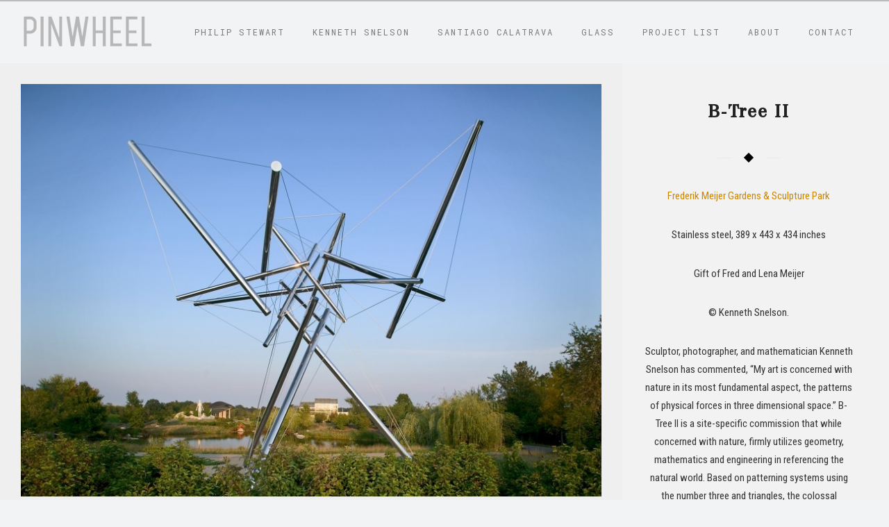

--- FILE ---
content_type: text/html; charset=UTF-8
request_url: https://pinwheel.center/Projects/b-tree-ii/
body_size: 21329
content:
<!doctype html>
<!-- paulirish.com/2008/conditional-stylesheets-vs-css-hacks-answer-neither/ -->
<!--[if lt IE 7]> <html class="no-js lt-ie9 lt-ie8 lt-ie7" lang="en"> <![endif]-->
<!--[if IE 7]>    <html class="no-js lt-ie9 lt-ie8" lang="en"> <![endif]-->
<!--[if IE 8]>    <html class="no-js lt-ie9" lang="en"> <![endif]-->
<!-- Consider adding a manifest.appcache: h5bp.com/d/Offline -->
<!--[if gt IE 8]><!--> 
<html class="no-js" lang="en-US" prefix="og: https://ogp.me/ns#"> <!--<![endif]-->
<head>
	<meta charset="utf-8">
	<meta http-equiv="X-UA-Compatible" content="IE=edge,chrome=1" >
	<meta name="viewport" content="user-scalable=no, width=device-width, initial-scale=1, maximum-scale=1" />
    <meta name="apple-mobile-web-app-capable" content="yes" />
	    	<style>img:is([sizes="auto" i], [sizes^="auto," i]) { contain-intrinsic-size: 3000px 1500px }</style>
	
<!-- Search Engine Optimization by Rank Math PRO - https://rankmath.com/ -->
<title>B-Tree II - Pinwheel</title>
<meta name="robots" content="follow, index, max-snippet:-1, max-video-preview:-1, max-image-preview:large"/>
<link rel="canonical" href="https://pinwheel.center/Projects/b-tree-ii/" />
<meta property="og:locale" content="en_US" />
<meta property="og:type" content="article" />
<meta property="og:title" content="B-Tree II - Pinwheel" />
<meta property="og:url" content="https://pinwheel.center/Projects/b-tree-ii/" />
<meta property="og:site_name" content="Pinwheel" />
<meta property="og:updated_time" content="2019-05-24T17:46:32+00:00" />
<meta property="og:image" content="https://pinwheel.center/wp-content/uploads/2016/09/btreeii.jpg" />
<meta property="og:image:secure_url" content="https://pinwheel.center/wp-content/uploads/2016/09/btreeii.jpg" />
<meta property="og:image:width" content="845" />
<meta property="og:image:height" content="600" />
<meta property="og:image:alt" content="B-Tree II" />
<meta property="og:image:type" content="image/jpeg" />
<meta name="twitter:card" content="summary_large_image" />
<meta name="twitter:title" content="B-Tree II - Pinwheel" />
<meta name="twitter:image" content="https://pinwheel.center/wp-content/uploads/2016/09/btreeii.jpg" />
<!-- /Rank Math WordPress SEO plugin -->

<link rel='dns-prefetch' href='//www.googletagmanager.com' />
<link rel='dns-prefetch' href='//fonts.googleapis.com' />
<link rel="alternate" type="application/rss+xml" title="Pinwheel &raquo; Feed" href="https://pinwheel.center/feed/" />
<link rel="alternate" type="application/rss+xml" title="Pinwheel &raquo; Comments Feed" href="https://pinwheel.center/comments/feed/" />
			<!-- Global site tag (gtag.js) - Google Analytics v4 -->
			<script async src="https://www.googletagmanager.com/gtag/js?id= G-TL849Y5HR1"></script>
			<script>
				window.dataLayer = window.dataLayer || [];
				function gtag() { dataLayer.push( arguments ); }
				gtag( 'js', new Date() );
									gtag( 'config', ' G-TL849Y5HR1' );
							</script>
			<!-- End Google Analytics v4 -->
			
			<!-- Google Analytics -->
			<script>
				(function(i,s,o,g,r,a,m){i['GoogleAnalyticsObject']=r;i[r]=i[r]||function(){
				(i[r].q=i[r].q||[]).push(arguments)},i[r].l=1*new Date();a=s.createElement(o),
				m=s.getElementsByTagName(o)[0];a.async=1;a.src=g;m.parentNode.insertBefore(a,m)
				})(window,document,'script','//www.google-analytics.com/analytics.js','ga');
	
				ga( 'create', 'UA-63320277-1', 'auto' );
								ga( 'send', 'pageview' );
			</script>
			<!-- End Google Analytics -->
		<script type="text/javascript">
/* <![CDATA[ */
window._wpemojiSettings = {"baseUrl":"https:\/\/s.w.org\/images\/core\/emoji\/16.0.1\/72x72\/","ext":".png","svgUrl":"https:\/\/s.w.org\/images\/core\/emoji\/16.0.1\/svg\/","svgExt":".svg","source":{"concatemoji":"https:\/\/pinwheel.center\/wp-includes\/js\/wp-emoji-release.min.js?ver=6.8.3"}};
/*! This file is auto-generated */
!function(s,n){var o,i,e;function c(e){try{var t={supportTests:e,timestamp:(new Date).valueOf()};sessionStorage.setItem(o,JSON.stringify(t))}catch(e){}}function p(e,t,n){e.clearRect(0,0,e.canvas.width,e.canvas.height),e.fillText(t,0,0);var t=new Uint32Array(e.getImageData(0,0,e.canvas.width,e.canvas.height).data),a=(e.clearRect(0,0,e.canvas.width,e.canvas.height),e.fillText(n,0,0),new Uint32Array(e.getImageData(0,0,e.canvas.width,e.canvas.height).data));return t.every(function(e,t){return e===a[t]})}function u(e,t){e.clearRect(0,0,e.canvas.width,e.canvas.height),e.fillText(t,0,0);for(var n=e.getImageData(16,16,1,1),a=0;a<n.data.length;a++)if(0!==n.data[a])return!1;return!0}function f(e,t,n,a){switch(t){case"flag":return n(e,"\ud83c\udff3\ufe0f\u200d\u26a7\ufe0f","\ud83c\udff3\ufe0f\u200b\u26a7\ufe0f")?!1:!n(e,"\ud83c\udde8\ud83c\uddf6","\ud83c\udde8\u200b\ud83c\uddf6")&&!n(e,"\ud83c\udff4\udb40\udc67\udb40\udc62\udb40\udc65\udb40\udc6e\udb40\udc67\udb40\udc7f","\ud83c\udff4\u200b\udb40\udc67\u200b\udb40\udc62\u200b\udb40\udc65\u200b\udb40\udc6e\u200b\udb40\udc67\u200b\udb40\udc7f");case"emoji":return!a(e,"\ud83e\udedf")}return!1}function g(e,t,n,a){var r="undefined"!=typeof WorkerGlobalScope&&self instanceof WorkerGlobalScope?new OffscreenCanvas(300,150):s.createElement("canvas"),o=r.getContext("2d",{willReadFrequently:!0}),i=(o.textBaseline="top",o.font="600 32px Arial",{});return e.forEach(function(e){i[e]=t(o,e,n,a)}),i}function t(e){var t=s.createElement("script");t.src=e,t.defer=!0,s.head.appendChild(t)}"undefined"!=typeof Promise&&(o="wpEmojiSettingsSupports",i=["flag","emoji"],n.supports={everything:!0,everythingExceptFlag:!0},e=new Promise(function(e){s.addEventListener("DOMContentLoaded",e,{once:!0})}),new Promise(function(t){var n=function(){try{var e=JSON.parse(sessionStorage.getItem(o));if("object"==typeof e&&"number"==typeof e.timestamp&&(new Date).valueOf()<e.timestamp+604800&&"object"==typeof e.supportTests)return e.supportTests}catch(e){}return null}();if(!n){if("undefined"!=typeof Worker&&"undefined"!=typeof OffscreenCanvas&&"undefined"!=typeof URL&&URL.createObjectURL&&"undefined"!=typeof Blob)try{var e="postMessage("+g.toString()+"("+[JSON.stringify(i),f.toString(),p.toString(),u.toString()].join(",")+"));",a=new Blob([e],{type:"text/javascript"}),r=new Worker(URL.createObjectURL(a),{name:"wpTestEmojiSupports"});return void(r.onmessage=function(e){c(n=e.data),r.terminate(),t(n)})}catch(e){}c(n=g(i,f,p,u))}t(n)}).then(function(e){for(var t in e)n.supports[t]=e[t],n.supports.everything=n.supports.everything&&n.supports[t],"flag"!==t&&(n.supports.everythingExceptFlag=n.supports.everythingExceptFlag&&n.supports[t]);n.supports.everythingExceptFlag=n.supports.everythingExceptFlag&&!n.supports.flag,n.DOMReady=!1,n.readyCallback=function(){n.DOMReady=!0}}).then(function(){return e}).then(function(){var e;n.supports.everything||(n.readyCallback(),(e=n.source||{}).concatemoji?t(e.concatemoji):e.wpemoji&&e.twemoji&&(t(e.twemoji),t(e.wpemoji)))}))}((window,document),window._wpemojiSettings);
/* ]]> */
</script>
<style id='wp-emoji-styles-inline-css' type='text/css'>

	img.wp-smiley, img.emoji {
		display: inline !important;
		border: none !important;
		box-shadow: none !important;
		height: 1em !important;
		width: 1em !important;
		margin: 0 0.07em !important;
		vertical-align: -0.1em !important;
		background: none !important;
		padding: 0 !important;
	}
</style>
<link rel='stylesheet' id='wp-block-library-css' href='https://pinwheel.center/wp-includes/css/dist/block-library/style.min.css?ver=6.8.3' type='text/css' media='all' />
<style id='classic-theme-styles-inline-css' type='text/css'>
/*! This file is auto-generated */
.wp-block-button__link{color:#fff;background-color:#32373c;border-radius:9999px;box-shadow:none;text-decoration:none;padding:calc(.667em + 2px) calc(1.333em + 2px);font-size:1.125em}.wp-block-file__button{background:#32373c;color:#fff;text-decoration:none}
</style>
<style id='rank-math-toc-block-style-inline-css' type='text/css'>
.wp-block-rank-math-toc-block nav ol{counter-reset:item}.wp-block-rank-math-toc-block nav ol li{display:block}.wp-block-rank-math-toc-block nav ol li:before{content:counters(item, ".") " ";counter-increment:item}

</style>
<style id='global-styles-inline-css' type='text/css'>
:root{--wp--preset--aspect-ratio--square: 1;--wp--preset--aspect-ratio--4-3: 4/3;--wp--preset--aspect-ratio--3-4: 3/4;--wp--preset--aspect-ratio--3-2: 3/2;--wp--preset--aspect-ratio--2-3: 2/3;--wp--preset--aspect-ratio--16-9: 16/9;--wp--preset--aspect-ratio--9-16: 9/16;--wp--preset--color--black: #000000;--wp--preset--color--cyan-bluish-gray: #abb8c3;--wp--preset--color--white: #ffffff;--wp--preset--color--pale-pink: #f78da7;--wp--preset--color--vivid-red: #cf2e2e;--wp--preset--color--luminous-vivid-orange: #ff6900;--wp--preset--color--luminous-vivid-amber: #fcb900;--wp--preset--color--light-green-cyan: #7bdcb5;--wp--preset--color--vivid-green-cyan: #00d084;--wp--preset--color--pale-cyan-blue: #8ed1fc;--wp--preset--color--vivid-cyan-blue: #0693e3;--wp--preset--color--vivid-purple: #9b51e0;--wp--preset--gradient--vivid-cyan-blue-to-vivid-purple: linear-gradient(135deg,rgba(6,147,227,1) 0%,rgb(155,81,224) 100%);--wp--preset--gradient--light-green-cyan-to-vivid-green-cyan: linear-gradient(135deg,rgb(122,220,180) 0%,rgb(0,208,130) 100%);--wp--preset--gradient--luminous-vivid-amber-to-luminous-vivid-orange: linear-gradient(135deg,rgba(252,185,0,1) 0%,rgba(255,105,0,1) 100%);--wp--preset--gradient--luminous-vivid-orange-to-vivid-red: linear-gradient(135deg,rgba(255,105,0,1) 0%,rgb(207,46,46) 100%);--wp--preset--gradient--very-light-gray-to-cyan-bluish-gray: linear-gradient(135deg,rgb(238,238,238) 0%,rgb(169,184,195) 100%);--wp--preset--gradient--cool-to-warm-spectrum: linear-gradient(135deg,rgb(74,234,220) 0%,rgb(151,120,209) 20%,rgb(207,42,186) 40%,rgb(238,44,130) 60%,rgb(251,105,98) 80%,rgb(254,248,76) 100%);--wp--preset--gradient--blush-light-purple: linear-gradient(135deg,rgb(255,206,236) 0%,rgb(152,150,240) 100%);--wp--preset--gradient--blush-bordeaux: linear-gradient(135deg,rgb(254,205,165) 0%,rgb(254,45,45) 50%,rgb(107,0,62) 100%);--wp--preset--gradient--luminous-dusk: linear-gradient(135deg,rgb(255,203,112) 0%,rgb(199,81,192) 50%,rgb(65,88,208) 100%);--wp--preset--gradient--pale-ocean: linear-gradient(135deg,rgb(255,245,203) 0%,rgb(182,227,212) 50%,rgb(51,167,181) 100%);--wp--preset--gradient--electric-grass: linear-gradient(135deg,rgb(202,248,128) 0%,rgb(113,206,126) 100%);--wp--preset--gradient--midnight: linear-gradient(135deg,rgb(2,3,129) 0%,rgb(40,116,252) 100%);--wp--preset--font-size--small: 13px;--wp--preset--font-size--medium: 20px;--wp--preset--font-size--large: 36px;--wp--preset--font-size--x-large: 42px;--wp--preset--spacing--20: 0.44rem;--wp--preset--spacing--30: 0.67rem;--wp--preset--spacing--40: 1rem;--wp--preset--spacing--50: 1.5rem;--wp--preset--spacing--60: 2.25rem;--wp--preset--spacing--70: 3.38rem;--wp--preset--spacing--80: 5.06rem;--wp--preset--shadow--natural: 6px 6px 9px rgba(0, 0, 0, 0.2);--wp--preset--shadow--deep: 12px 12px 50px rgba(0, 0, 0, 0.4);--wp--preset--shadow--sharp: 6px 6px 0px rgba(0, 0, 0, 0.2);--wp--preset--shadow--outlined: 6px 6px 0px -3px rgba(255, 255, 255, 1), 6px 6px rgba(0, 0, 0, 1);--wp--preset--shadow--crisp: 6px 6px 0px rgba(0, 0, 0, 1);}:where(.is-layout-flex){gap: 0.5em;}:where(.is-layout-grid){gap: 0.5em;}body .is-layout-flex{display: flex;}.is-layout-flex{flex-wrap: wrap;align-items: center;}.is-layout-flex > :is(*, div){margin: 0;}body .is-layout-grid{display: grid;}.is-layout-grid > :is(*, div){margin: 0;}:where(.wp-block-columns.is-layout-flex){gap: 2em;}:where(.wp-block-columns.is-layout-grid){gap: 2em;}:where(.wp-block-post-template.is-layout-flex){gap: 1.25em;}:where(.wp-block-post-template.is-layout-grid){gap: 1.25em;}.has-black-color{color: var(--wp--preset--color--black) !important;}.has-cyan-bluish-gray-color{color: var(--wp--preset--color--cyan-bluish-gray) !important;}.has-white-color{color: var(--wp--preset--color--white) !important;}.has-pale-pink-color{color: var(--wp--preset--color--pale-pink) !important;}.has-vivid-red-color{color: var(--wp--preset--color--vivid-red) !important;}.has-luminous-vivid-orange-color{color: var(--wp--preset--color--luminous-vivid-orange) !important;}.has-luminous-vivid-amber-color{color: var(--wp--preset--color--luminous-vivid-amber) !important;}.has-light-green-cyan-color{color: var(--wp--preset--color--light-green-cyan) !important;}.has-vivid-green-cyan-color{color: var(--wp--preset--color--vivid-green-cyan) !important;}.has-pale-cyan-blue-color{color: var(--wp--preset--color--pale-cyan-blue) !important;}.has-vivid-cyan-blue-color{color: var(--wp--preset--color--vivid-cyan-blue) !important;}.has-vivid-purple-color{color: var(--wp--preset--color--vivid-purple) !important;}.has-black-background-color{background-color: var(--wp--preset--color--black) !important;}.has-cyan-bluish-gray-background-color{background-color: var(--wp--preset--color--cyan-bluish-gray) !important;}.has-white-background-color{background-color: var(--wp--preset--color--white) !important;}.has-pale-pink-background-color{background-color: var(--wp--preset--color--pale-pink) !important;}.has-vivid-red-background-color{background-color: var(--wp--preset--color--vivid-red) !important;}.has-luminous-vivid-orange-background-color{background-color: var(--wp--preset--color--luminous-vivid-orange) !important;}.has-luminous-vivid-amber-background-color{background-color: var(--wp--preset--color--luminous-vivid-amber) !important;}.has-light-green-cyan-background-color{background-color: var(--wp--preset--color--light-green-cyan) !important;}.has-vivid-green-cyan-background-color{background-color: var(--wp--preset--color--vivid-green-cyan) !important;}.has-pale-cyan-blue-background-color{background-color: var(--wp--preset--color--pale-cyan-blue) !important;}.has-vivid-cyan-blue-background-color{background-color: var(--wp--preset--color--vivid-cyan-blue) !important;}.has-vivid-purple-background-color{background-color: var(--wp--preset--color--vivid-purple) !important;}.has-black-border-color{border-color: var(--wp--preset--color--black) !important;}.has-cyan-bluish-gray-border-color{border-color: var(--wp--preset--color--cyan-bluish-gray) !important;}.has-white-border-color{border-color: var(--wp--preset--color--white) !important;}.has-pale-pink-border-color{border-color: var(--wp--preset--color--pale-pink) !important;}.has-vivid-red-border-color{border-color: var(--wp--preset--color--vivid-red) !important;}.has-luminous-vivid-orange-border-color{border-color: var(--wp--preset--color--luminous-vivid-orange) !important;}.has-luminous-vivid-amber-border-color{border-color: var(--wp--preset--color--luminous-vivid-amber) !important;}.has-light-green-cyan-border-color{border-color: var(--wp--preset--color--light-green-cyan) !important;}.has-vivid-green-cyan-border-color{border-color: var(--wp--preset--color--vivid-green-cyan) !important;}.has-pale-cyan-blue-border-color{border-color: var(--wp--preset--color--pale-cyan-blue) !important;}.has-vivid-cyan-blue-border-color{border-color: var(--wp--preset--color--vivid-cyan-blue) !important;}.has-vivid-purple-border-color{border-color: var(--wp--preset--color--vivid-purple) !important;}.has-vivid-cyan-blue-to-vivid-purple-gradient-background{background: var(--wp--preset--gradient--vivid-cyan-blue-to-vivid-purple) !important;}.has-light-green-cyan-to-vivid-green-cyan-gradient-background{background: var(--wp--preset--gradient--light-green-cyan-to-vivid-green-cyan) !important;}.has-luminous-vivid-amber-to-luminous-vivid-orange-gradient-background{background: var(--wp--preset--gradient--luminous-vivid-amber-to-luminous-vivid-orange) !important;}.has-luminous-vivid-orange-to-vivid-red-gradient-background{background: var(--wp--preset--gradient--luminous-vivid-orange-to-vivid-red) !important;}.has-very-light-gray-to-cyan-bluish-gray-gradient-background{background: var(--wp--preset--gradient--very-light-gray-to-cyan-bluish-gray) !important;}.has-cool-to-warm-spectrum-gradient-background{background: var(--wp--preset--gradient--cool-to-warm-spectrum) !important;}.has-blush-light-purple-gradient-background{background: var(--wp--preset--gradient--blush-light-purple) !important;}.has-blush-bordeaux-gradient-background{background: var(--wp--preset--gradient--blush-bordeaux) !important;}.has-luminous-dusk-gradient-background{background: var(--wp--preset--gradient--luminous-dusk) !important;}.has-pale-ocean-gradient-background{background: var(--wp--preset--gradient--pale-ocean) !important;}.has-electric-grass-gradient-background{background: var(--wp--preset--gradient--electric-grass) !important;}.has-midnight-gradient-background{background: var(--wp--preset--gradient--midnight) !important;}.has-small-font-size{font-size: var(--wp--preset--font-size--small) !important;}.has-medium-font-size{font-size: var(--wp--preset--font-size--medium) !important;}.has-large-font-size{font-size: var(--wp--preset--font-size--large) !important;}.has-x-large-font-size{font-size: var(--wp--preset--font-size--x-large) !important;}
:where(.wp-block-post-template.is-layout-flex){gap: 1.25em;}:where(.wp-block-post-template.is-layout-grid){gap: 1.25em;}
:where(.wp-block-columns.is-layout-flex){gap: 2em;}:where(.wp-block-columns.is-layout-grid){gap: 2em;}
:root :where(.wp-block-pullquote){font-size: 1.5em;line-height: 1.6;}
</style>
<link rel='stylesheet' id='be-slider-css' href='https://pinwheel.center/wp-content/plugins/oshine-modules/public/css/be-slider.css?ver=6.8.3' type='text/css' media='all' />
<link rel='stylesheet' id='oshine-modules-css' href='https://pinwheel.center/wp-content/plugins/oshine-modules/public/css/oshine-modules.css?ver=3.2' type='text/css' media='all' />
<link rel='stylesheet' id='typehub-css' href='https://pinwheel.center/wp-content/plugins/tatsu/includes/typehub/public/css/typehub-public.css?ver=2.0.6' type='text/css' media='all' />
<link rel='stylesheet' id='typehub-google-fonts-css' href='//fonts.googleapis.com/css?family=Stardos+Stencil%3A400%7CRoboto+Condensed%3A400%2C700%2C300%7CCormorant+Garamond%3A400italic%2C400%7CRoboto+Mono%3A400%2C700%2C300%7CRaleway%3A600%2C400%7CSource+Sans+Pro%3A400%7CDroid+Sans%3A400%7COpen+Sans%3A400%7CMontserrat%3A400%2C700%7CLato%3A700%7CMuli%3A400&#038;ver=1.0' type='text/css' media='all' />
<link rel='stylesheet' id='tatsu-main-css' href='https://pinwheel.center/wp-content/plugins/tatsu/public/css/tatsu.min.css?ver=3.4.8' type='text/css' media='all' />
<link rel='stylesheet' id='oshine_icons-css' href='https://pinwheel.center/wp-content/themes/oshin/fonts/icomoon/style.css?ver=7.1.9' type='text/css' media='all' />
<link rel='stylesheet' id='font_awesome-css' href='https://pinwheel.center/wp-content/plugins/tatsu/includes/icons/font_awesome/font-awesome.css?ver=6.8.3' type='text/css' media='all' />
<link rel='stylesheet' id='font_awesome_brands-css' href='https://pinwheel.center/wp-content/plugins/tatsu/includes/icons/font_awesome/brands.css?ver=6.8.3' type='text/css' media='all' />
<link rel='stylesheet' id='tatsu_icons-css' href='https://pinwheel.center/wp-content/plugins/tatsu/includes/icons/tatsu_icons/tatsu-icons.css?ver=6.8.3' type='text/css' media='all' />
<link rel='stylesheet' id='be-themes-bb-press-css-css' href='https://pinwheel.center/wp-content/themes/oshin/bb-press/bb-press.css?ver=6.8.3' type='text/css' media='all' />
<link rel='stylesheet' id='be-style-main-css-css' href='https://pinwheel.center/wp-content/themes/oshin/css/main.css?ver=7.1.9' type='text/css' media='all' />
<link rel='stylesheet' id='be-style-top-header-css' href='https://pinwheel.center/wp-content/themes/oshin/css/headers/top-header.css?ver=7.1.9' type='text/css' media='all' />
<link rel='stylesheet' id='be-style-responsive-header-css' href='https://pinwheel.center/wp-content/themes/oshin/css/headers/responsive-header.css?ver=7.1.9' type='text/css' media='all' />
<link rel='stylesheet' id='be-style-multilevel-menu-css' href='https://pinwheel.center/wp-content/themes/oshin/css/headers/multilevel-menu.css?ver=7.1.9' type='text/css' media='all' />
<link rel='stylesheet' id='be-themes-layout-css' href='https://pinwheel.center/wp-content/themes/oshin/css/layout.css?ver=7.1.9' type='text/css' media='all' />
<link rel='stylesheet' id='magnific-popup-css' href='https://pinwheel.center/wp-content/themes/oshin/css/vendor/magnific-popup.css?ver=6.8.3' type='text/css' media='all' />
<link rel='stylesheet' id='scrollbar-css' href='https://pinwheel.center/wp-content/themes/oshin/css/vendor/scrollbar.css?ver=6.8.3' type='text/css' media='all' />
<link rel='stylesheet' id='flickity-css' href='https://pinwheel.center/wp-content/themes/oshin/css/vendor/flickity.css?ver=6.8.3' type='text/css' media='all' />
<link rel='stylesheet' id='be-custom-fonts-css' href='https://pinwheel.center/wp-content/themes/oshin/fonts/fonts.css?ver=7.1.9' type='text/css' media='all' />
<link rel='stylesheet' id='be-style-css-css' href='https://pinwheel.center/wp-content/themes/oshin/style.css?ver=7.1.9' type='text/css' media='all' />
<link rel='stylesheet' id='ms-main-css' href='https://pinwheel.center/wp-content/plugins/masterslider/public/assets/css/masterslider.main.css?ver=3.7.0' type='text/css' media='all' />
<link rel='stylesheet' id='ms-custom-css' href='https://pinwheel.center/wp-content/uploads/masterslider/custom.css?ver=2.9' type='text/css' media='all' />
<script type="text/javascript" src="https://pinwheel.center/wp-includes/js/jquery/jquery.min.js?ver=3.7.1" id="jquery-core-js"></script>
<script type="text/javascript" src="https://pinwheel.center/wp-includes/js/jquery/jquery-migrate.min.js?ver=3.4.1" id="jquery-migrate-js"></script>
<script type="text/javascript" src="https://pinwheel.center/wp-content/plugins/tatsu/includes/typehub/public/js/webfont.min.js?ver=6.8.3" id="webfontloader-js"></script>
<script type="text/javascript" src="https://pinwheel.center/wp-content/themes/oshin/js/vendor/modernizr.js?ver=6.8.3" id="modernizr-js"></script>

<!-- Google Analytics snippet added by Site Kit -->
<script type="text/javascript" src="https://www.googletagmanager.com/gtag/js?id=GT-M34V3L3" id="google_gtagjs-js" async></script>
<script type="text/javascript" id="google_gtagjs-js-after">
/* <![CDATA[ */
window.dataLayer = window.dataLayer || [];function gtag(){dataLayer.push(arguments);}
gtag('set', 'linker', {"domains":["pinwheel.center"]} );
gtag("js", new Date());
gtag("set", "developer_id.dZTNiMT", true);
gtag("config", "GT-M34V3L3");
/* ]]> */
</script>

<!-- End Google Analytics snippet added by Site Kit -->
<link rel="https://api.w.org/" href="https://pinwheel.center/wp-json/" /><link rel="EditURI" type="application/rsd+xml" title="RSD" href="https://pinwheel.center/xmlrpc.php?rsd" />
<link rel='shortlink' href='https://pinwheel.center/?p=3399' />
<link rel="alternate" title="oEmbed (JSON)" type="application/json+oembed" href="https://pinwheel.center/wp-json/oembed/1.0/embed?url=https%3A%2F%2Fpinwheel.center%2FProjects%2Fb-tree-ii%2F" />
<link rel="alternate" title="oEmbed (XML)" type="text/xml+oembed" href="https://pinwheel.center/wp-json/oembed/1.0/embed?url=https%3A%2F%2Fpinwheel.center%2FProjects%2Fb-tree-ii%2F&#038;format=xml" />
<meta name="generator" content="Site Kit by Google 1.120.0" /><script>var ms_grabbing_curosr='https://pinwheel.center/wp-content/plugins/masterslider/public/assets/css/common/grabbing.cur',ms_grab_curosr='https://pinwheel.center/wp-content/plugins/masterslider/public/assets/css/common/grab.cur';</script>
<meta name="generator" content="MasterSlider 3.7.0 - Responsive Touch Image Slider" />
<style id = "be-dynamic-css" type="text/css"> 
body {
    background-color: rgb(242,243,245);background-color: rgba(242,243,245,1);}
.layout-box #header-inner-wrap, 
#header-inner-wrap, #header-inner-wrap.style3 #header-bottom-bar,
body.header-transparent #header #header-inner-wrap.no-transparent,
.left-header .sb-slidebar.sb-left,
.left-header .sb-slidebar.sb-left #slidebar-menu a::before 
{
    background-color: rgb(242,243,245);background-color: rgba(242,243,245,1);}
#mobile-menu, 
#mobile-menu ul {
    background-color: rgb(242,243,245);background-color: rgba(242,243,245,1);}

  #mobile-menu li{
    border-bottom-color: #a1a1a3 ;
  }


body.header-transparent #header-inner-wrap{
  background: transparent;
}
.be-gdpr-modal-item input:checked + .slider{
  background-color: #cc8802;
}
.be-gdpr-modal-iteminput:focus + .slider {
  box-shadow: 0 0 1px  #cc8802;
}
.be-gdpr-modal-item .slider:before {
  background-color:#ffffff;
}
.be-gdpr-cookie-notice-bar .be-gdpr-cookie-notice-button{
  background: #cc8802;
  color: #ffffff;
}

#header .header-border{
 border-bottom:  none ;
}
#header-top-bar{
    background-color: rgb(50,50,50);background-color: rgba(50,50,50,0.85);    border-bottom: 1px solid #323232;
    color: #ffffff;
}
#header-top-bar #topbar-menu li a{
    color: #ffffff;
}
#header-bottom-bar{
    background-color: rgb(92,92,92);background-color: rgba(92,92,92,1);    border-top: 1px solid #bbbbbb;
    border-bottom: 1px solid #bbbbbb;
}

/*Adjusted the timings for the new effects*/
body.header-transparent #header #header-inner-wrap {
	-webkit-transition: background .25s ease, box-shadow .25s ease, opacity 700ms cubic-bezier(0.645, 0.045, 0.355, 1), transform 700ms cubic-bezier(0.645, 0.045, 0.355, 1);
	-moz-transition: background .25s ease, box-shadow .25s ease, opacity 700ms cubic-bezier(0.645, 0.045, 0.355, 1), transform 700ms cubic-bezier(0.645, 0.045, 0.355, 1);
	-o-transition: background .25s ease, box-shadow .25s ease, opacity 700ms cubic-bezier(0.645, 0.045, 0.355, 1), transform 700ms cubic-bezier(0.645, 0.045, 0.355, 1);
	transition: background .25s ease, box-shadow .25s ease, opacity 700ms cubic-bezier(0.645, 0.045, 0.355, 1), transform 700ms cubic-bezier(0.645, 0.045, 0.355, 1);
}

body.header-transparent.semi #header .semi-transparent{
  background-color: rgb(0,0,0);background-color: rgba(0,0,0,0.41);  !important ;
}
body.header-transparent.semi #content {
    padding-top: 100px;
}

#content,
#blog-content {
    background-color: rgb(242,243,245);background-color: rgba(242,243,245,1);}
#bottom-widgets {
    background-color: rgb(255,255,255);background-color: rgba(255,255,255,1);}
#footer {
  background-color: rgb(242,243,245);background-color: rgba(242,243,245,1);}
#footer .footer-border{
  border-bottom:  none ;
}
.page-title-module-custom {
	background-color: rgb(242,243,245);background-color: rgba(242,243,245,1);}
#portfolio-title-nav-wrap{
  background-color : #ffffff;
}
#navigation .sub-menu,
#navigation .children,
#navigation-left-side .sub-menu,
#navigation-left-side .children,
#navigation-right-side .sub-menu,
#navigation-right-side .children {
  background-color: rgb(31,31,31);background-color: rgba(31,31,31,1);}
.sb-slidebar.sb-right {
  background-color: rgb(58,58,58);background-color: rgba(58,58,58,0.88);}
.left-header .left-strip-wrapper,
.left-header #left-header-mobile {
  background-color : #f2f3f5 ;
}
.layout-box-top,
.layout-box-bottom,
.layout-box-right,
.layout-box-left,
.layout-border-header-top #header-inner-wrap,
.layout-border-header-top.layout-box #header-inner-wrap, 
body.header-transparent .layout-border-header-top #header #header-inner-wrap.no-transparent {
  background-color: rgb(255,255,255);background-color: rgba(255,255,255,1);}

.left-header.left-sliding.left-overlay-menu .sb-slidebar{
  background-color: rgb(242,242,242);background-color: rgba(242,242,242,1);  
}
.top-header.top-overlay-menu .sb-slidebar{
  background-color: rgb(58,58,58);background-color: rgba(58,58,58,0.88);}
.search-box-wrapper{
  background-color: rgb(255,255,255);background-color: rgba(255,255,255,0.85);}
.search-box-wrapper.style1-header-search-widget input[type="text"]{
  background-color: transparent !important;
  color: #000000;
  border: 1px solid  #000000;
}
.search-box-wrapper.style2-header-search-widget input[type="text"]{
  background-color: transparent !important;
  color: #000000;
  border: none !important;
  box-shadow: none !important;
}
.search-box-wrapper .searchform .search-icon{
  color: #000000;
}
#header-top-bar-right .search-box-wrapper.style1-header-search-widget input[type="text"]{
  border: none; 
}


.post-title ,
.post-date-wrap {
  margin-bottom: 12px;
}

/* ======================
    Dynamic Border Styling
   ====================== */


.layout-box-top,
.layout-box-bottom {
  height: 30px;
}

.layout-box-right,
.layout-box-left {
  width: 30px;
}

#main.layout-border,
#main.layout-border.layout-border-header-top{
  padding: 30px;
}
.left-header #main.layout-border {
    padding-left: 0px;
}
#main.layout-border.layout-border-header-top {
  padding-top: 0px;
}
.be-themes-layout-layout-border #logo-sidebar,
.be-themes-layout-layout-border-header-top #logo-sidebar{
  margin-top: 70px;
}

/*Left Static Menu*/
.left-header.left-static.be-themes-layout-layout-border #main-wrapper{
  margin-left: 310px;
}
.left-header.left-static.be-themes-layout-layout-border .sb-slidebar.sb-left {
  left: 30px;
}

/*Right Slidebar*/

body.be-themes-layout-layout-border-header-top .sb-slidebar.sb-right,
body.be-themes-layout-layout-border .sb-slidebar.sb-right {
  right: -250px; 
}
.be-themes-layout-layout-border-header-top .sb-slidebar.sb-right.opened,
.be-themes-layout-layout-border .sb-slidebar.sb-right.opened {
  right: 30px;
}

/* Top-overlay menu on opening, header moves sideways bug. Fixed on the next line code */
/*body.be-themes-layout-layout-border-header-top.top-header.slider-bar-opened #main #header #header-inner-wrap.no-transparent.top-animate,
body.be-themes-layout-layout-border.top-header.slider-bar-opened #main #header #header-inner-wrap.no-transparent.top-animate {
  right: 310px;
}*/

body.be-themes-layout-layout-border-header-top.top-header:not(.top-overlay-menu).slider-bar-opened #main #header #header-inner-wrap.no-transparent.top-animate,
body.be-themes-layout-layout-border.top-header:not(.top-overlay-menu).slider-bar-opened #main #header #header-inner-wrap.no-transparent.top-animate {
  right: 310px;
}

/* Now not needed mostly, as the hero section image is coming properly */


/*Single Page Version*/
body.be-themes-layout-layout-border-header-top.single-page-version .single-page-nav-wrap,
body.be-themes-layout-layout-border.single-page-version .single-page-nav-wrap {
  right: 50px;
}

/*Split Screen Page Template*/
.top-header .layout-border #content.page-split-screen-left {
  margin-left: calc(50% + 15px);
} 
.top-header.page-template-page-splitscreen-left .layout-border .header-hero-section {
  width: calc(50% - 15px);
} 

.top-header .layout-border #content.page-split-screen-right {
  width: calc(50% - 15px);
} 
.top-header.page-template-page-splitscreen-right .layout-border .header-hero-section {
  left: calc(50% - 15px);
} 
  
 
@media only screen and (max-width: 960px) {
  body.be-themes-layout-layout-border-header-top.single-page-version .single-page-nav-wrap,
  body.be-themes-layout-layout-border.single-page-version .single-page-nav-wrap {
    right: 35px;
  }
  body.be-themes-layout-layout-border-header-top .sb-slidebar.sb-right, 
  body.be-themes-layout-layout-border .sb-slidebar.sb-right {
    right: -280px;
  }
  #main.layout-border,
  #main.layout-border.layout-border-header-top {
    padding: 0px !important;
  }
  .top-header .layout-border #content.page-split-screen-left,
  .top-header .layout-border #content.page-split-screen-right {
      margin-left: 0px;
      width:100%;
  }
  .top-header.page-template-page-splitscreen-right .layout-border .header-hero-section,
  .top-header.page-template-page-splitscreen-left .layout-border .header-hero-section {
      width:100%;
  }
}




.filters.single_border .filter_item{
    border-color: #cc8802;
}
.filters.rounded .current_choice{
    border-radius: 50px;
    background-color: #cc8802;
    color: #ffffff;
}
.filters.single_border .current_choice,
.filters.border .current_choice{
    color: #cc8802;
}

.exclusive-mobile-bg .menu-controls{
  background-color: background-color: rgb(255,255,255);background-color: rgba(255,255,255,0);;
}
    #header .be-mobile-menu-icon span {
        background-color : #323232;
    } 
    #header-controls-right,
    #header-controls-left,
    .overlay-menu-close,
    .be-overlay-menu-close {
      color : #323232;
    }

#header .exclusive-mobile-bg .be-mobile-menu-icon,
#header .exclusive-mobile-bg .be-mobile-menu-icon span,
#header-inner-wrap.background--light.transparent.exclusive-mobile-bg .be-mobile-menu-icon,
#header-inner-wrap.background--light.transparent.exclusive-mobile-bg .be-mobile-menu-icon span,
#header-inner-wrap.background--dark.transparent.exclusive-mobile-bg .be-mobile-menu-icon,
#header-inner-wrap.background--dark.transparent.exclusive-mobile-bg .be-mobile-menu-icon span {
  background-color: #323232}
.be-mobile-menu-icon{
  width: 18px;
  height: 2px;
}
.be-mobile-menu-icon .hamburger-line-1{
  top: -5px;
}
.be-mobile-menu-icon .hamburger-line-3{
  top: 5px;
}

.thumb-title-wrap {
  color: #ffffff;
}


#bottom-widgets .widget ul li a, #bottom-widgets a {
	color: inherit;
}

#bottom-widgets .tagcloud a:hover {
  color: #ffffff;
}


a, a:visited, a:hover,
#bottom-widgets .widget ul li a:hover, 
#bottom-widgets a:hover{
  color: #cc8802;
}

#header-top-menu a:hover,
#navigation .current_page_item a,
#navigation .current_page_item a:hover,
#navigation a:hover,
#navigation-left-side .current_page_item a,
#navigation-left-side .current_page_item a:hover,
#navigation-left-side a:hover,
#navigation-right-side .current_page_item a,
#navigation-right-side .current_page_item a:hover,
#navigation-right-side a:hover,
#menu li.current-menu-ancestor > a,
#navigation-left-side .current-menu-item > a,
#navigation-right-side .current-menu-item > a,
#navigation .current-menu-item > a,
#navigation .sub-menu .current-menu-item > a,
#navigation .sub-menu a:hover,
#navigation .children .current-menu-item > a,
#navigation .children a:hover,
#slidebar-menu .current-menu-item > a,
.special-header-menu a:hover + .mobile-sub-menu-controller i,
.special-header-menu #slidebar-menu a:hover,
.special-header-menu .sub-menu a:hover,
.single-page-version #navigation a:hover,
.single-page-version #navigation-left-side a:hover,
.single-page-version #navigation-right-side a:hover,
.single-page-version #navigation .current-section.current_page_item a,
.single-page-version #navigation-left-side .current-section.current_page_item a,
.single-page-version #navigation-right-side .current-section.current_page_item a,
.single-page-version #slidebar-menu .current-section.current_page_item a,
.single-page-version #navigation .current_page_item a:hover,
.single-page-version #navigation-left-side .current_page_item a:hover,
.single-page-version #navigation-right-side .current_page_item a:hover,
.single-page-version #slidebar-menu .current_page_item a:hover,
.be-sticky-sections #navigation a:hover,
.be-sticky-sections #navigation-left-side a:hover,
.be-sticky-sections #navigation-right-side a:hover,
.be-sticky-sections #navigation .current-section.current_page_item a,
.be-sticky-sections #navigation-left-side .current-section.current_page_item a,
.be-sticky-sections #navigation-right-side .current-section.current_page_item a,
.be-sticky-sections #navigation .current_page_item a:hover,
.be-sticky-sections #navigation-left-side .current_page_item a:hover,
.be-sticky-sections #navigation-right-side .current_page_item a:hover,
#navigation .current-menu-ancestor > a,
#navigation-left-side .current-menu-ancestor > a,
#navigation-right-side .current-menu-ancestor > a,
#slidebar-menu .current-menu-ancestor > a,
.special-header-menu .current-menu-item > a,
.sb-left #slidebar-menu a:hover {
	color: #cc8802;
}

#navigation .current_page_item ul li a,
#navigation-left-side .current_page_item ul li a,
#navigation-right-side .current_page_item ul li a,
.single-page-version #navigation .current_page_item a,
.single-page-version #navigation-left-side .current_page_item a,
.single-page-version #navigation-right-side .current_page_item a,
.single-page-version #slidebar-menu .current_page_item a,
.single-page-version #navigation .sub-menu .current-menu-item > a,
.single-page-version #navigation .children .current-menu-item > a 
.be-sticky-sections #navigation .current_page_item a,
.be-sticky-sections #navigation-left-side .current_page_item a,
.be-sticky-sections #navigation-right-side .current_page_item a,
.be-sticky-sections #navigation .sub-menu .current-menu-item > a,
.be-sticky-sections #navigation .children .current-menu-item > a {
  color: inherit;
}

.be-nav-link-effect-1 a::after,
.be-nav-link-effect-2 a::after,
.be-nav-link-effect-3 a::after{
  background-color: rgb(204,136,2);background-color: rgba(204,136,2,1);}


#portfolio-title-nav-wrap .portfolio-nav a {
 color:   #a3a8a8; 
}
#portfolio-title-nav-wrap .portfolio-nav a .home-grid-icon span{
  background-color: #a3a8a8; 
}
#portfolio-title-nav-wrap .portfolio-nav a:hover {
 color:   #000000; 
}
#portfolio-title-nav-wrap .portfolio-nav a:hover .home-grid-icon span{
  background-color: #000000; 
}

.page-title-module-custom .header-breadcrumb {
  line-height: 36px;
}
#portfolio-title-nav-bottom-wrap h6, 
#portfolio-title-nav-bottom-wrap ul li a, 
.single_portfolio_info_close,
#portfolio-title-nav-bottom-wrap .slider-counts{
  background-color: rgb(0,0,0);background-color: rgba(0,0,0,1);}

.more-link.style2-button:hover {
  border-color: #cc8802 !important;
  background: #cc8802 !important;
  color: #ffffff !important;
}
.woocommerce a.button, .woocommerce-page a.button, 
.woocommerce button.button, .woocommerce-page button.button, 
.woocommerce input.button, .woocommerce-page input.button, 
.woocommerce #respond input#submit, .woocommerce-page #respond input#submit,
.woocommerce #content input.button, .woocommerce-page #content input.button {
  background: transparent !important;
  color: #000 !important;
  border-color: #000 !important;
  border-style: solid !important;
  border-width: 2px !important;
  background:  !important;
  color:  !important;
  border-width: px !important;
  border-color:  !important;
  line-height: 41px;
  text-transform: uppercase;
}
.woocommerce a.button:hover, .woocommerce-page a.button:hover, 
.woocommerce button.button:hover, .woocommerce-page button.button:hover, 
.woocommerce input.button:hover, .woocommerce-page input.button:hover, 
.woocommerce #respond input#submit:hover, .woocommerce-page #respond input#submit:hover,
.woocommerce #content input.button:hover, .woocommerce-page #content input.button:hover {
  background: #e0a240 !important;
  color: #fff !important;
  border-color: #e0a240 !important;
  border-width: 2px !important;
  background:  !important;
  color:  !important;
  border-color:  !important;

}
.woocommerce a.button.alt, .woocommerce-page a.button.alt, 
.woocommerce .button.alt, .woocommerce-page .button.alt, 
.woocommerce input.button.alt, .woocommerce-page input.button.alt,
.woocommerce input[type="submit"].alt, .woocommerce-page input[type="submit"].alt, 
.woocommerce #respond input#submit.alt, .woocommerce-page #respond input#submit.alt,
.woocommerce #content input.button.alt, .woocommerce-page #content input.button.alt {
  background: #e0a240 !important;
  color: #fff !important;
  border-color: #e0a240 !important;
  border-style: solid !important;
  border-width: 2px !important;
  background:  !important;
  color:  !important;
  border-width: px !important;
  border-color:  !important;
  line-height: 41px;
  text-transform: uppercase;
}
.woocommerce a.button.alt:hover, .woocommerce-page a.button.alt:hover, 
.woocommerce .button.alt:hover, .woocommerce-page .button.alt:hover, 
.woocommerce input[type="submit"].alt:hover, .woocommerce-page input[type="submit"].alt:hover, 
.woocommerce input.button.alt:hover, .woocommerce-page input.button.alt:hover, 
.woocommerce #respond input#submit.alt:hover, .woocommerce-page #respond input#submit.alt:hover,
.woocommerce #content input.button.alt:hover, .woocommerce-page #content input.button.alt:hover {
  background: transparent !important;
  color: #000 !important;
  border-color: #000 !important;
  border-style: solid !important;
  border-width: 2px !important;
  background:  !important;
  color:  !important;
  border-color:  !important;
}

.woocommerce .woocommerce-message a.button, 
.woocommerce-page .woocommerce-message a.button,
.woocommerce .woocommerce-message a.button:hover,
.woocommerce-page .woocommerce-message a.button:hover {
  border: none !important;
  color: #fff !important;
  background: none !important;
}

.woocommerce .woocommerce-ordering select.orderby, 
.woocommerce-page .woocommerce-ordering select.orderby {
      border-color: #eeeeee;
}

.style7-blog .post-title{
  margin-bottom: 9px;
}

.style8-blog .post-comment-wrap a:hover{
    color : #cc8802;
}

  .style8-blog .element:not(.be-image-post) .post-details-wrap{
    background-color: #ffffff ;
  }

.accordion .accordion-head.with-bg.ui-accordion-header-active{
  background-color: #cc8802 !important;
  color: #ffffff !important;
}

#portfolio-title-nav-wrap{
  padding-top: 25px;
  padding-bottom: 25px;
  border-bottom: 1px solid #e8e8e8;
}

#portfolio-title-nav-bottom-wrap h6, 
#portfolio-title-nav-bottom-wrap ul, 
.single_portfolio_info_close .font-icon,
.slider-counts{
  color:  #ffffff ;
}
#portfolio-title-nav-bottom-wrap .home-grid-icon span{
  background-color: #ffffff ;
}
#portfolio-title-nav-bottom-wrap h6:hover,
#portfolio-title-nav-bottom-wrap ul a:hover,
#portfolio-title-nav-bottom-wrap .slider-counts:hover,
.single_portfolio_info_close:hover {
  background-color: rgb(228,151,58);background-color: rgba(228,151,58,0);}

#portfolio-title-nav-bottom-wrap h6:hover,
#portfolio-title-nav-bottom-wrap ul a:hover,
#portfolio-title-nav-bottom-wrap .slider-counts:hover,
.single_portfolio_info_close:hover .font-icon{
  color:  #ffffff ;
}
#portfolio-title-nav-bottom-wrap ul a:hover .home-grid-icon span{
  background-color: #ffffff ;
}
/* ======================
    Layout 
   ====================== */


body #header-inner-wrap.top-animate #navigation, 
body #header-inner-wrap.top-animate .header-controls, 
body #header-inner-wrap.stuck #navigation, 
body #header-inner-wrap.stuck .header-controls {
	-webkit-transition: line-height 0.5s ease;
	-moz-transition: line-height 0.5s ease;
	-ms-transition: line-height 0.5s ease;
	-o-transition: line-height 0.5s ease;
	transition: line-height 0.5s ease;
}
	
.header-cart-controls .cart-contents span{
	background: #646464;
}
.header-cart-controls .cart-contents span{
	color: #f5f5f5;
}

.left-sidebar-page,
.right-sidebar-page, 
.no-sidebar-page .be-section-pad:first-child, 
.page-template-page-940-php #content , 
.no-sidebar-page #content-wrap, 
.portfolio-archives.no-sidebar-page #content-wrap {
    padding-top: 80px;
    padding-bottom: 80px;
}  
.no-sidebar-page #content-wrap.page-builder{
    padding-top: 0px;
    padding-bottom: 0px;
}
.left-sidebar-page .be-section:first-child, 
.right-sidebar-page .be-section:first-child, 
.dual-sidebar-page .be-section:first-child {
    padding-top: 0 !important;
}

.style1 .logo,
.style4 .logo,
#left-header-mobile .logo,
.style3 .logo,
.style7 .logo,
.style10 .logo{
  padding-top: 10px;
  padding-bottom: 10px;
}

.style5 .logo,
.style6 .logo{
  margin-top: 10px;
  margin-bottom: 10px;
}
#footer-wrap {
  padding-top: 10px;  
  padding-bottom: 10px;  
}

/* ======================
    Colors 
   ====================== */


.sec-bg,
.gallery_content,
.fixed-sidebar-page .fixed-sidebar,
.style3-blog .blog-post.element .element-inner,
.style4-blog .blog-post,
.blog-post.format-link .element-inner,
.blog-post.format-quote .element-inner,
.woocommerce ul.products li.product, 
.woocommerce-page ul.products li.product,
.chosen-container.chosen-container-single .chosen-drop,
.chosen-container.chosen-container-single .chosen-single,
.chosen-container.chosen-container-active.chosen-with-drop .chosen-single {
  background: #f2f2f2;
}
.sec-color,
.post-meta a,
.pagination a, .pagination a:visited, .pagination span, .pages_list a,
input[type="text"], input[type="email"], input[type="password"],
textarea,
.gallery_content,
.fixed-sidebar-page .fixed-sidebar,
.style3-blog .blog-post.element .element-inner,
.style4-blog .blog-post,
.blog-post.format-link .element-inner,
.blog-post.format-quote .element-inner,
.woocommerce ul.products li.product, 
.woocommerce-page ul.products li.product,
.chosen-container.chosen-container-single .chosen-drop,
.chosen-container.chosen-container-single .chosen-single,
.chosen-container.chosen-container-active.chosen-with-drop .chosen-single {
  color: #333333;
}

.woocommerce .quantity .plus, .woocommerce .quantity .minus, .woocommerce #content .quantity .plus, .woocommerce #content .quantity .minus, .woocommerce-page .quantity .plus, .woocommerce-page .quantity .minus, .woocommerce-page #content .quantity .plus, .woocommerce-page #content .quantity .minus,
.woocommerce .quantity input.qty, .woocommerce #content .quantity input.qty, .woocommerce-page .quantity input.qty, .woocommerce-page #content .quantity input.qty {
  background: #f2f2f2; 
  color: #333333;
  border-color: #eeeeee;
}


.woocommerce div.product .woocommerce-tabs ul.tabs li, .woocommerce #content div.product .woocommerce-tabs ul.tabs li, .woocommerce-page div.product .woocommerce-tabs ul.tabs li, .woocommerce-page #content div.product .woocommerce-tabs ul.tabs li {
  color: #333333!important;
}

.chosen-container .chosen-drop,
nav.woocommerce-pagination,
.summary.entry-summary .price,
.portfolio-details.style2 .gallery-side-heading-wrap,
#single-author-info,
.single-page-atts,
article.comment {
  border-color: #eeeeee !important;
}

.fixed-sidebar-page #page-content{
  background: #efefef; 
}


.sec-border,
input[type="text"], input[type="email"], input[type="tel"], input[type="password"],
textarea {
  border: 2px solid #eeeeee;
}
.chosen-container.chosen-container-single .chosen-single,
.chosen-container.chosen-container-active.chosen-with-drop .chosen-single {
  border: 2px solid #eeeeee;
}

.woocommerce table.shop_attributes th, .woocommerce-page table.shop_attributes th,
.woocommerce table.shop_attributes td, .woocommerce-page table.shop_attributes td {
    border: none;
    border-bottom: 1px solid #eeeeee;
    padding-bottom: 5px;
}

.woocommerce .widget_price_filter .price_slider_wrapper .ui-widget-content, .woocommerce-page .widget_price_filter .price_slider_wrapper .ui-widget-content{
    border: 1px solid #eeeeee;
}
.pricing-table .pricing-title,
.chosen-container .chosen-results li {
  border-bottom: 1px solid #eeeeee;
}


.separator {
  border:0;
  height:1px;
  color: #eeeeee;
  background-color: #eeeeee;
}

.alt-color,
li.ui-tabs-active h6 a,
a,
a:visited,
.social_media_icons a:hover,
.post-title a:hover,
.fn a:hover,
a.team_icons:hover,
.recent-post-title a:hover,
.widget_nav_menu ul li.current-menu-item a,
.widget_nav_menu ul li.current-menu-item:before,
.woocommerce ul.cart_list li a:hover,
.woocommerce ul.product_list_widget li a:hover,
.woocommerce-page ul.cart_list li a:hover,
.woocommerce-page ul.product_list_widget li a:hover,
.woocommerce-page .product-categories li a:hover,
.woocommerce ul.products li.product .product-meta-data h3:hover,
.woocommerce table.cart a.remove:hover, .woocommerce #content table.cart a.remove:hover, .woocommerce-page table.cart a.remove:hover, .woocommerce-page #content table.cart a.remove:hover,
td.product-name a:hover,
.woocommerce-page #content .quantity .plus:hover,
.woocommerce-page #content .quantity .minus:hover,
.post-category a:hover,
.menu-card-item-stared {
    color: #cc8802;
}

a.custom-like-button.no-liked{
  color: rgba(255,255,255,0.5);
}

a.custom-like-button.liked{
  color: rgba(255,255,255,1);
}


.content-slide-wrap .flex-control-paging li a.flex-active,
.content-slide-wrap .flex-control-paging li.flex-active a:before {
  background: #cc8802 !important;
  border-color: #cc8802 !important;
}


#navigation .menu > ul > li.mega > ul > li {
  border-color: #ffffff;
}

  .sb-slidebar.sb-right .menu{
    border-top: 1px solid #2d2d2d;
    border-bottom: 1px solid #2d2d2d;
}
.post-title a:hover {
    color: #cc8802 !important;
}

.alt-bg,
input[type="submit"],
.tagcloud a:hover,
.pagination a:hover,
.widget_tag_cloud a:hover,
.pagination .current,
.trigger_load_more .be-button,
.trigger_load_more .be-button:hover {
    background-color: #cc8802;
    transition: 0.2s linear all;
}
.mejs-controls .mejs-time-rail .mejs-time-current ,
.mejs-controls .mejs-horizontal-volume-slider .mejs-horizontal-volume-current,
.woocommerce span.onsale, 
.woocommerce-page span.onsale, 
.woocommerce a.add_to_cart_button.button.product_type_simple.added,
.woocommerce-page .widget_shopping_cart_content .buttons a.button:hover,
.woocommerce nav.woocommerce-pagination ul li span.current, 
.woocommerce nav.woocommerce-pagination ul li a:hover, 
.woocommerce nav.woocommerce-pagination ul li a:focus,
.testimonial-flex-slider .flex-control-paging li a.flex-active,
#back-to-top,
.be-carousel-nav,
.portfolio-carousel .owl-controls .owl-prev:hover,
.portfolio-carousel .owl-controls .owl-next:hover,
.owl-theme .owl-controls .owl-dot.active span,
.owl-theme .owl-controls .owl-dot:hover span,
.more-link.style3-button,
.view-project-link.style3-button{
  background: #cc8802 !important;
}
.single-page-nav-link.current-section-nav-link {
  background: #cc8802 !important;
}


.view-project-link.style2-button,
.single-page-nav-link.current-section-nav-link {
  border-color: #cc8802 !important;
}

.view-project-link.style2-button:hover {
  background: #cc8802 !important;
  color: #ffffff !important;
}
.tagcloud a:hover,
.testimonial-flex-slider .flex-control-paging li a.flex-active,
.testimonial-flex-slider .flex-control-paging li a {
  border-color: #cc8802;
}
a.be-button.view-project-link,
.more-link {
  border-color: #cc8802; 
}

    .portfolio-container .thumb-bg {
      background-color: rgba(204,136,2,0.85);
    }
  
.photostream_overlay,
.be-button,
.more-link.style3-button,
.view-project-link.style3-button,
button,
input[type="button"], 
input[type="submit"], 
input[type="reset"] {
	background-color: #cc8802;
}
input[type="file"]::-webkit-file-upload-button{
	background-color: #cc8802;
}
.alt-bg-text-color,
input[type="submit"],
.tagcloud a:hover,
.pagination a:hover,
.widget_tag_cloud a:hover,
.pagination .current,
.woocommerce nav.woocommerce-pagination ul li span.current, 
.woocommerce nav.woocommerce-pagination ul li a:hover, 
.woocommerce nav.woocommerce-pagination ul li a:focus,
#back-to-top,
.be-carousel-nav,
.single_portfolio_close .font-icon, 
.single_portfolio_back .font-icon,
.more-link.style3-button,
.view-project-link.style3-button,
.trigger_load_more a.be-button,
.trigger_load_more a.be-button:hover,
.portfolio-carousel .owl-controls .owl-prev:hover .font-icon,
.portfolio-carousel .owl-controls .owl-next:hover .font-icon{
    color: #ffffff;
    transition: 0.2s linear all;
}
.woocommerce .button.alt.disabled {
    background: #efefef !important;
    color: #a2a2a2 !important;
    border: none !important;
    cursor: not-allowed;
}
.be-button,
input[type="button"], 
input[type="submit"], 
input[type="reset"], 
button {
	color: #ffffff;
	transition: 0.2s linear all;
}
input[type="file"]::-webkit-file-upload-button {
	color: #ffffff;
	transition: 0.2s linear all;
}
.button-shape-rounded #submit,
.button-shape-rounded .style2-button.view-project-link,
.button-shape-rounded .style3-button.view-project-link,
.button-shape-rounded .style2-button.more-link,
.button-shape-rounded .style3-button.more-link,
.button-shape-rounded .contact_submit {
  border-radius: 3px;
}
.button-shape-circular .style2-button.view-project-link,
.button-shape-circular .style3-button.view-project-link{
  border-radius: 50px;
  padding: 17px 30px !important;
}
.button-shape-circular .style2-button.more-link,
.button-shape-circular .style3-button.more-link{
  border-radius: 50px;
  padding: 7px 30px !important;
}
.button-shape-circular .contact_submit,
.button-shape-circular #submit{
  border-radius: 50px;   
  padding-left: 30px;
  padding-right: 30px;
}

.view-project-link.style4-button:hover::after{
    border-color : #cc8802;
}
.mfp-arrow{
  color: #ffffff;
  transition: 0.2s linear all;
  -moz-transition: 0.2s linear all;
  -o-transition: 0.2s linear all;
  transition: 0.2s linear all;
}

.portfolio-title a {
    color: inherit;
}

.arrow-block .arrow_prev,
.arrow-block .arrow_next,
.arrow-block .flickity-prev-next-button {
    background-color: rgb(0,0,0);background-color: rgba(0,0,0,1);} 

.arrow-border .arrow_prev,
.arrow-border .arrow_next,
.arrow-border .flickity-prev-next-button {
    border: 1px solid #000000;
} 

.gallery-info-box-wrap .arrow_prev .font-icon,
.gallery-info-box-wrap .arrow_next .font-icon{
  color: #ffffff;
}

.flickity-prev-next-button .arrow{
  fill: #ffffff;
}

.arrow-block .arrow_prev:hover,
.arrow-block .arrow_next:hover,
.arrow-block .flickity-prev-next-button:hover {
  background-color: rgb(0,0,0);background-color: rgba(0,0,0,1);}

.arrow-border .arrow_prev:hover,
.arrow-border .arrow_next:hover,
.arrow-border .flickity-prev-next-button:hover {
    border: 1px solid #000000;
} 

.gallery-info-box-wrap .arrow_prev:hover .font-icon,
.gallery-info-box-wrap .arrow_next:hover .font-icon{
  color: #ffffff;
}

.flickity-prev-next-button:hover .arrow{
  fill: #ffffff;
}

#back-to-top.layout-border,
#back-to-top.layout-border-header-top {
  right: 50px;
  bottom: 50px;
}
.layout-border .fixed-sidebar-page #right-sidebar.active-fixed {
    right: 30px;
}
body.header-transparent.admin-bar .layout-border #header #header-inner-wrap.no-transparent.top-animate, 
body.sticky-header.admin-bar .layout-border #header #header-inner-wrap.no-transparent.top-animate {
  top: 62px;
}
body.header-transparent .layout-border #header #header-inner-wrap.no-transparent.top-animate, 
body.sticky-header .layout-border #header #header-inner-wrap.no-transparent.top-animate {
  top: 30px;
}
body.header-transparent.admin-bar .layout-border.layout-border-header-top #header #header-inner-wrap.no-transparent.top-animate, 
body.sticky-header.admin-bar .layout-border.layout-border-header-top #header #header-inner-wrap.no-transparent.top-animate {
  top: 32px;
  z-index: 15;
}
body.header-transparent .layout-border.layout-border-header-top #header #header-inner-wrap.no-transparent.top-animate, 
body.sticky-header .layout-border.layout-border-header-top #header #header-inner-wrap.no-transparent.top-animate {
  top: 0px;
  z-index: 15;
}
body.header-transparent .layout-border #header #header-inner-wrap.no-transparent #header-wrap, 
body.sticky-header .layout-border #header #header-inner-wrap.no-transparent #header-wrap {
  margin: 0px 30px;
  -webkit-box-sizing: border-box;
  -moz-box-sizing: border-box;
  box-sizing: border-box;
  position: relative;
}
.mfp-content.layout-border img {
  padding: 70px 0px 70px 0px;
}
body.admin-bar .mfp-content.layout-border img {
  padding: 102px 0px 70px 0px;
}
.mfp-content.layout-border .mfp-bottom-bar {
  margin-top: -60px;
}
body .mfp-content.layout-border .mfp-close {
  top: 30px;
}
body.admin-bar .mfp-content.layout-border .mfp-close {
  top: 62px;
}
pre {
    background-image: -webkit-repeating-linear-gradient(top, #f2f3f5 0px, #f2f3f5 30px, #f2f2f2 24px, #f2f2f2 56px);
    background-image: -moz-repeating-linear-gradient(top, #f2f3f5 0px, #f2f3f5 30px, #f2f2f2 24px, #f2f2f2 56px);
    background-image: -ms-repeating-linear-gradient(top, #f2f3f5 0px, #f2f3f5 30px, #f2f2f2 24px, #f2f2f2 56px);
    background-image: -o-repeating-linear-gradient(top, #f2f3f5 0px, #f2f3f5 30px, #f2f2f2 24px, #f2f2f2 56px);
    background-image: repeating-linear-gradient(top, #f2f3f5 0px, #f2f3f5 30px, #f2f2f2 24px, #f2f2f2 56px);
    display: block;
    line-height: 28px;
    margin-bottom: 50px;
    overflow: auto;
    padding: 0px 10px;
    border:1px solid #eeeeee;
}
.post-title a{
  color: inherit;
}

/*Animated link Typography*/


.be-sidemenu,
.special-header-menu a::before{ 
  background-color: rgb(58,58,58);background-color: rgba(58,58,58,0.88);}

/*For normal styles add the padding in top and bottom*/
.be-themes-layout-layout-border .be-sidemenu,
.be-themes-layout-layout-border .be-sidemenu,
.be-themes-layout-layout-border-header-top .be-sidemenu,
.be-themes-layout-layout-border-header-top .be-sidemenu{
  padding: 30px 0px;
  box-sizing: border-box;
}

/*For center-align and left-align overlay, add padding to all sides*/
.be-themes-layout-layout-border.overlay-left-align-menu .be-sidemenu,
.be-themes-layout-layout-border.overlay-center-align-menu .be-sidemenu,
.be-themes-layout-layout-border-header-top.overlay-left-align-menu .be-sidemenu,
.be-themes-layout-layout-border-header-top.overlay-center-align-menu .be-sidemenu{
  padding: 30px;
  box-sizing: border-box;
}

.be-themes-layout-layout-border-header-top .be-sidemenu{
  padding-top: 0px;
}

body.perspective-left.perspectiveview,
body.perspective-right.perspectiveview{
  background-color: rgb(58,58,58);background-color: rgba(58,58,58,0.88);}

body.left-header.perspective-right.perspectiveview{
  background-color: rgb(242,242,242);background-color: rgba(242,242,242,1);}
body.perspective-left .be-sidemenu,
body.perspective-right .be-sidemenu{
  background-color : transparent;
}


/*Portfolio navigation*/

.loader-style1-double-bounce1, .loader-style1-double-bounce2,
.loader-style2-wrap,
.loader-style3-wrap > div,
.loader-style5-wrap .dot1, .loader-style5-wrap .dot2,
#nprogress .bar {
  background: #cc8802 !important; 
}
.loader-style4-wrap {
      border-top: 7px solid rgba(204, 136, 2 , 0.3);
    border-right: 7px solid rgba(204, 136, 2 , 0.3);
    border-bottom: 7px solid rgba(204, 136, 2 , 0.3);
    border-left-color: #cc8802; 
}

#nprogress .spinner-icon {
  border-top-color: #cc8802 !important; 
  border-left-color: #cc8802 !important; 
}
#nprogress .peg {
  box-shadow: 0 0 10px #cc8802, 0 0 5px #cc8802 !important;
}

.style1 #navigation,
.style3 #navigation,
.style4 #navigation,
.style5 #navigation, 
#header-controls-left,
#header-controls-right,
#header-wrap,
.mobile-nav-controller-wrap,
#left-header-mobile .header-cart-controls,
.style6 #navigation-left-side,
.style6 #navigation-right-side,
.style7 #navigation{
	line-height: 90px;
}
/*Transparent default*/
body.header-transparent #header-wrap #navigation,
body.header-transparent #header-wrap #navigation-left-side,
body.header-transparent #header-wrap #navigation-right-side,
body.header-transparent #header-inner-wrap .header-controls,
body.header-transparent #header-inner-wrap #header-controls-left,
body.header-transparent #header-inner-wrap #header-controls-right, 
body.header-transparent #header-inner-wrap #header-wrap,
body.header-transparent #header-inner-wrap .mobile-nav-controller-wrap {
	line-height: 90px;
}
body #header-inner-wrap.top-animate #navigation,
body #header-inner-wrap.top-animate #navigation-left-side,
body #header-inner-wrap.top-animate #navigation-right-side,
body #header-inner-wrap.top-animate .header-controls,
body #header-inner-wrap.top-animate #header-wrap,
body #header-inner-wrap.top-animate #header-controls-right,
body #header-inner-wrap.top-animate #header-controls-left {
	line-height: 90px;
}
.header-transparent #content.page-split-screen-left,
.header-transparent #content.page-split-screen-right{
  
}
  #navigation-left-side {
    padding-right: 140px;
  }
  #navigation-right-side {
    padding-left: 140px;
  }

  @media only screen and (max-width : 320px){
    .logo{
     width: 200px;
      max-width: 40%; 
      margin-left: 10px !important;
    }
    #header-controls-right,
    .mobile-nav-controller-wrap{
      line-height: 65.5px !important; 
      right: 10px !important;
    }
  }
#bbpress-forums li.bbp-body ul.forum, 
#bbpress-forums li.bbp-body ul.topic {
  border-top: 1px solid #eeeeee;
}
#bbpress-forums ul.bbp-lead-topic, #bbpress-forums ul.bbp-topics, #bbpress-forums ul.bbp-forums, #bbpress-forums ul.bbp-replies, #bbpress-forums ul.bbp-search-results {
  border: 1px solid #eeeeee;
}
#bbpress-forums li.bbp-header, 
#bbpress-forums li.bbp-footer,
.menu-card-item.highlight-menu-item {
  background: #f2f2f2;
}

#bbpress-forums .topic .bbp-topic-meta a:hover,
.bbp-forum-freshness a:hover,
.bbp-topic-freshness a:hover,
.bbp-header .bbp-reply-content a:hover,
.bbp-topic-tags a:hover,
.bbp-breadcrumb a:hover,
.bbp-forums-list a:hover {
  color: #cc8802;
}
div.bbp-reply-header,
.bar-style-related-posts-list,
.menu-card-item {
  border-color: #eeeeee;
}


#evcal_list .eventon_list_event .evcal_desc span.evcal_event_title, .eventon_events_list .evcal_event_subtitle {
  padding-bottom: 10px !important;
}
.eventon_events_list .eventon_list_event .evcal_desc, .evo_pop_body .evcal_desc, #page-content p.evcal_desc {
  padding-left: 100px !important;
}
.evcal_evdata_row {
  background: #f2f2f2 !important;
}
.eventon_events_list .eventon_list_event .event_description {
  background: #f2f2f2 !important;
  border-color: #eeeeee !important;
}
.bordr,
#evcal_list .bordb {
  border-color: #eeeeee !important; 
}
.evcal_evdata_row .evcal_evdata_cell h3 {
  margin-bottom: 10px !important;
}

/**** Be single portfolio - overflow images ****/
/*  Optiopn Panel Css */
#slidebar-menu li {
    text-align: left;
}

#slidebar-menu li a {
    padding-left: 15px;
}

#logo-sidebar {
    text-align: left;
    margin: 40px 15px;
    margin-bottom: 0px;
}

#logo-sidebar img {
    width: 50%;
}

.sb-slidebar .widget {
    position: absolute;
    bottom: 0;
}

.right-sidebar-page.fixed-sidebar-page a img {
    margin: 0 auto;
}

.fixed-sidebar-page #left-sidebar.active-fixed, .fixed-sidebar-page #right-sidebar.active-fixed {
    top: 0 !important;
}
#hero-section .breadcrumbs{
    color: #fff;
    line-height: 62px;
}
}

@media only screen and (max-width: 1440px) and (min-width: 1280px) {
    .left-header .full-screen .element {
        width: 100%;
        margin: 0px;
    }
}

.customBreadCrumb {
    margin-bottom: 30px;
    text-align:center; 
}


@media only screen and (max-width: 960px) {
    .style1 .logo, .style4 .logo, #left-header-mobile .logo, .style3 .logo {
        padding-top: 10px !important;
        padding-bottom: 10px !important;
    }
    
    body.header-transparent #header-wrap #navigation, body.header-transparent #header-wrap #navigation-left-side, body.header-transparent #header-wrap #navigation-right-side, body.header-transparent #header-inner-wrap .header-controls, body.header-transparent #header-inner-wrap .mobile-nav-controller-wrap {
       line-height: 90px !important;
    }
    
    .style1 #navigation, .style3 #navigation, .style4 #navigation, .style5 #navigation, #header-controls-left, #header-controls-right, #header-wrap, .mobile-nav-controller-wrap, #left-header-mobile .header-cart-controls, .style6 #navigation-left-side, .style6 #navigation-right-side {
       line-height: 90px !important; 
    }
    
    .hero-section-inner-wrap {
        text-align: center;
    }
    
    .hero-section-inner-wrap .left, .hero-section-inner-wrap .right {
        float: none;
    }
    
}

@media only screen and (max-width: 768px) {
    .be-no-space .no-background .be-custom-column-inner, .be-no-space .no-background .be-custom-column-pad {
        padding: 15px !important;
    }
    .column-block .be-custom-column-inner {
        padding: 15px !important;        
    }
} </style><style type="text/css">.recentcomments a{display:inline !important;padding:0 !important;margin:0 !important;}</style><style rel="stylesheet" id="typehub-output">h1,.h1{font-family:"Stardos Stencil",-apple-system,BlinkMacSystemFont,'Segoe UI',Roboto,Oxygen-Sans,Ubuntu,Cantarell,'Helvetica Neue',sans-serif;text-transform:none;font-size:55px;line-height:70px;letter-spacing:3px;color:#222}h2,.h2{font-family:"Stardos Stencil",-apple-system,BlinkMacSystemFont,'Segoe UI',Roboto,Oxygen-Sans,Ubuntu,Cantarell,'Helvetica Neue',sans-serif;text-transform:none;font-size:42px;line-height:63px;letter-spacing:02px;color:#222}h3,.h3{font-family:"Roboto Condensed",-apple-system,BlinkMacSystemFont,'Segoe UI',Roboto,Oxygen-Sans,Ubuntu,Cantarell,'Helvetica Neue',sans-serif;font-weight:400;font-style:normal;text-transform:uppercase;font-size:35px;line-height:52px;letter-spacing:2px;color:#222}h4,.woocommerce-order-received .woocommerce h2,.woocommerce-order-received .woocommerce h3,.woocommerce-view-order .woocommerce h2,.woocommerce-view-order .woocommerce h3,.h4{font-family:"Stardos Stencil",-apple-system,BlinkMacSystemFont,'Segoe UI',Roboto,Oxygen-Sans,Ubuntu,Cantarell,'Helvetica Neue',sans-serif;text-transform:none;font-size:26px;line-height:42px;letter-spacing:2px;color:#222}h5,#reply-title,.h5{font-family:"Roboto Condensed",-apple-system,BlinkMacSystemFont,'Segoe UI',Roboto,Oxygen-Sans,Ubuntu,Cantarell,'Helvetica Neue',sans-serif;text-transform:none;font-size:20px;line-height:36px;letter-spacing:2px;color:#222}h6,.testimonial-author-role.h6-font,.menu-card-title,.menu-card-item-price,.slider-counts,.woocommerce-MyAccount-navigation ul li,a.bbp-forum-title,#bbpress-forums fieldset.bbp-form label,.bbp-topic-title a.bbp-topic-permalink,#bbpress-forums ul.forum-titles li,#bbpress-forums ul.bbp-replies li.bbp-header,.h6{font-family:"Stardos Stencil",-apple-system,BlinkMacSystemFont,'Segoe UI',Roboto,Oxygen-Sans,Ubuntu,Cantarell,'Helvetica Neue',sans-serif;text-transform:none;font-size:16px;line-height:32px;letter-spacing:2px;color:#222}body,.special-heading-wrap .caption-wrap .body-font,.woocommerce .woocommerce-ordering select.orderby,.woocommerce-page .woocommerce-ordering select.orderby,.body{font-family:"Roboto Condensed",-apple-system,BlinkMacSystemFont,'Segoe UI',Roboto,Oxygen-Sans,Ubuntu,Cantarell,'Helvetica Neue',sans-serif;font-weight:400;font-style:normal;text-transform:none;font-size:15px;line-height:26px;letter-spacing:0;color:#77778a}.page-title-module-custom .page-title-custom,h6.portfolio-title-nav{font-family:"Roboto Condensed",-apple-system,BlinkMacSystemFont,'Segoe UI',Roboto,Oxygen-Sans,Ubuntu,Cantarell,'Helvetica Neue',sans-serif;text-transform:uppercase;font-size:18px;line-height:36px;letter-spacing:3px;color:#000}.sub-title,.special-subtitle,.sub_title{font-family:"Cormorant Garamond",-apple-system,BlinkMacSystemFont,'Segoe UI',Roboto,Oxygen-Sans,Ubuntu,Cantarell,'Helvetica Neue',sans-serif;font-weight:400;font-style:italic;text-transform:none;font-size:}#footer{font-family:"Roboto Condensed",-apple-system,BlinkMacSystemFont,'Segoe UI',Roboto,Oxygen-Sans,Ubuntu,Cantarell,'Helvetica Neue',sans-serif;font-weight:400;font-style:normal;text-transform:none;font-size:14px;line-height:28px;letter-spacing:0;color:#888}.special-header-menu .menu-container,#navigation .mega .sub-menu .highlight .sf-with-ul,#navigation,.style2 #navigation,.style13 #navigation,#navigation-left-side,#navigation-right-side,.sb-left #slidebar-menu,.header-widgets,.header-code-widgets,body #header-inner-wrap.top-animate.style2 #navigation,.top-overlay-menu .sb-right #slidebar-menu{font-family:"Roboto Mono",-apple-system,BlinkMacSystemFont,'Segoe UI',Roboto,Oxygen-Sans,Ubuntu,Cantarell,'Helvetica Neue',sans-serif;text-transform:uppercase;font-size:12px;line-height:18px;letter-spacing:2px;color:#777}.special-header-menu .menu-container .sub-menu,.special-header-menu .sub-menu,#navigation .sub-menu,#navigation .children,#navigation-left-side .sub-menu,#navigation-left-side .children,#navigation-right-side .sub-menu,#navigation-right-side .children,.sb-left #slidebar-menu .sub-menu,.top-overlay-menu .sb-right #slidebar-menu .sub-menu{font-family:"Roboto Mono",-apple-system,BlinkMacSystemFont,'Segoe UI',Roboto,Oxygen-Sans,Ubuntu,Cantarell,'Helvetica Neue',sans-serif;font-weight:700;font-style:normal;text-transform:uppercase;font-size:11px;line-height:28px;letter-spacing:1px;color:#777}ul#mobile-menu a,ul#mobile-menu li.mega ul.sub-menu li.highlight>:first-child{font-family:"Roboto Mono",-apple-system,BlinkMacSystemFont,'Segoe UI',Roboto,Oxygen-Sans,Ubuntu,Cantarell,'Helvetica Neue',sans-serif;font-weight:700;font-style:normal;text-transform:uppercase;font-size:12px;line-height:40px;letter-spacing:1px;color:#474747}ul#mobile-menu ul.sub-menu a{font-family:"Roboto Condensed",-apple-system,BlinkMacSystemFont,'Segoe UI',Roboto,Oxygen-Sans,Ubuntu,Cantarell,'Helvetica Neue',sans-serif;font-weight:700;font-style:normal;text-transform:none;font-size:13px;line-height:27px;letter-spacing:0;color:#444}.top-right-sliding-menu .sb-right ul#slidebar-menu li,.sb-right #slidebar-menu .mega .sub-menu .highlight .sf-with-ul{font-family:"Roboto Mono",-apple-system,BlinkMacSystemFont,'Segoe UI',Roboto,Oxygen-Sans,Ubuntu,Cantarell,'Helvetica Neue',sans-serif;font-weight:400;font-style:normal;text-transform:uppercase;font-size:14px;line-height:60px;letter-spacing:1px;color:#fff}.top-right-sliding-menu .sb-right #slidebar-menu ul.sub-menu li{font-family:"Roboto Condensed",-apple-system,BlinkMacSystemFont,'Segoe UI',Roboto,Oxygen-Sans,Ubuntu,Cantarell,'Helvetica Neue',sans-serif;font-weight:300;font-style:normal;text-transform:none;font-size:13px;line-height:25px;letter-spacing:1px;color:#fff}.ui-tabs-anchor,.accordion .accordion-head,.skill-wrap .skill_name,.chart-wrap span,.animate-number-wrap h6 span,.woocommerce-tabs .tabs li a,.be-countdown{font-family:"Raleway",-apple-system,BlinkMacSystemFont,'Segoe UI',Roboto,Oxygen-Sans,Ubuntu,Cantarell,'Helvetica Neue',sans-serif;font-weight:600;font-style:normal;letter-spacing:0}.ui-tabs-anchor{text-transform:uppercase;font-size:13px;line-height:17px}.accordion .accordion-head{text-transform:uppercase;font-size:13px;line-height:17px}.skill-wrap .skill_name{text-transform:uppercase;font-size:12px;line-height:17px}.countdown-amount{text-transform:uppercase;font-size:55px;line-height:95px}.countdown-section{text-transform:uppercase;font-size:15px;line-height:30px}.testimonial_slide .testimonial-content{font-family:"Source Sans Pro",-apple-system,BlinkMacSystemFont,'Segoe UI',Roboto,Oxygen-Sans,Ubuntu,Cantarell,'Helvetica Neue',sans-serif;text-transform:uppercase;letter-spacing:0}.tweet-slides .tweet-content{font-family:"Droid Sans",-apple-system,BlinkMacSystemFont,'Segoe UI',Roboto,Oxygen-Sans,Ubuntu,Cantarell,'Helvetica Neue',sans-serif;text-transform:none;letter-spacing:0}.tatsu-button,.be-button,.woocommerce a.button,.woocommerce-page a.button,.woocommerce button.button,.woocommerce-page button.button,.woocommerce input.button,.woocommerce-page input.button,.woocommerce #respond input#submit,.woocommerce-page #respond input#submit,.woocommerce #content input.button,.woocommerce-page #content input.button,input[type="submit"],.more-link.style1-button,.more-link.style2-button,.more-link.style3-button,input[type="button"],input[type="submit"],input[type="reset"],button,input[type="file"]::-webkit-file-upload-button{font-family:"Open Sans",-apple-system,BlinkMacSystemFont,'Segoe UI',Roboto,Oxygen-Sans,Ubuntu,Cantarell,'Helvetica Neue',sans-serif}.oshine-animated-link,.view-project-link.style4-button{font-family:"Montserrat",-apple-system,BlinkMacSystemFont,'Segoe UI',Roboto,Oxygen-Sans,Ubuntu,Cantarell,'Helvetica Neue',sans-serif;letter-spacing:0;text-transform:none}.thumb-title-wrap .thumb-title,.full-screen-portfolio-overlay-title{font-family:"Roboto Condensed",-apple-system,BlinkMacSystemFont,'Segoe UI',Roboto,Oxygen-Sans,Ubuntu,Cantarell,'Helvetica Neue',sans-serif;text-transform:uppercase;font-size:15px;line-height:40px;letter-spacing:0}.thumb-title-wrap .portfolio-item-cats{text-transform:none;font-size:12px;line-height:17px;letter-spacing:0}h6.gallery-side-heading{font-family:"Stardos Stencil",-apple-system,BlinkMacSystemFont,'Segoe UI',Roboto,Oxygen-Sans,Ubuntu,Cantarell,'Helvetica Neue',sans-serif;text-transform:none;font-size:16px;line-height:32px;letter-spacing:2px;color:#222}.portfolio-details .gallery-side-heading-wrap p{color:#5f6263;font-size:13px;line-height:26px;font-family:"Raleway",-apple-system,BlinkMacSystemFont,'Segoe UI',Roboto,Oxygen-Sans,Ubuntu,Cantarell,'Helvetica Neue',sans-serif;text-transform:none;font-weight:400;font-style:normal;letter-spacing:0}a.navigation-previous-post-link,a.navigation-next-post-link{color:#222;font-size:13px;line-height:20px;font-family:"Montserrat",-apple-system,BlinkMacSystemFont,'Segoe UI',Roboto,Oxygen-Sans,Ubuntu,Cantarell,'Helvetica Neue',sans-serif;text-transform:none;font-weight:700;font-style:normal;letter-spacing:0}#portfolio-title-nav-bottom-wrap h6,#portfolio-title-nav-bottom-wrap .slider-counts{font-family:"Roboto Mono",-apple-system,BlinkMacSystemFont,'Segoe UI',Roboto,Oxygen-Sans,Ubuntu,Cantarell,'Helvetica Neue',sans-serif;font-weight:400;font-style:normal;text-transform:none;font-size:15px;letter-spacing:0}.attachment-details-custom-slider{font-family:"Roboto Mono",-apple-system,BlinkMacSystemFont,'Segoe UI',Roboto,Oxygen-Sans,Ubuntu,Cantarell,'Helvetica Neue',sans-serif;text-transform:none;font-size:15px;line-height:15px;letter-spacing:2px;color:}.filters .filter_item{font-family:"Roboto Condensed",-apple-system,BlinkMacSystemFont,'Segoe UI',Roboto,Oxygen-Sans,Ubuntu,Cantarell,'Helvetica Neue',sans-serif;font-weight:300;font-style:normal;text-transform:uppercase;font-size:12px;line-height:32px;letter-spacing:1px;color:#222}.woocommerce ul.products li.product .product-meta-data h3,.woocommerce-page ul.products li.product .product-meta-data h3,.woocommerce ul.products li.product h3,.woocommerce-page ul.products li.product h3,.woocommerce ul.products li.product .product-meta-data .woocommerce-loop-product__title,.woocommerce-page ul.products li.product .product-meta-data .woocommerce-loop-product__title,.woocommerce ul.products li.product .woocommerce-loop-product__title,.woocommerce-page ul.products li.product .woocommerce-loop-product__title,.woocommerce ul.products li.product-category .woocommerce-loop-category__title,.woocommerce-page ul.products li.product-category .woocommerce-loop-category__title{font-family:"Lato",-apple-system,BlinkMacSystemFont,'Segoe UI',Roboto,Oxygen-Sans,Ubuntu,Cantarell,'Helvetica Neue',sans-serif;font-weight:700;font-style:normal;text-transform:none;font-size:18px;line-height:27px;letter-spacing:0;color:#222}.woocommerce-page.single.single-product #content div.product h1.product_title.entry-title{font-family:"Lato",-apple-system,BlinkMacSystemFont,'Segoe UI',Roboto,Oxygen-Sans,Ubuntu,Cantarell,'Helvetica Neue',sans-serif;font-weight:700;font-style:normal;text-transform:none;font-size:18px;line-height:27px;letter-spacing:0;color:#222}.post-title,.post-date-wrap{font-family:"Roboto Condensed",-apple-system,BlinkMacSystemFont,'Segoe UI',Roboto,Oxygen-Sans,Ubuntu,Cantarell,'Helvetica Neue',sans-serif;text-transform:none;font-size:20px;line-height:35px;letter-spacing:2px;color:#000}.style3-blog .post-title,.style8-blog .post-title{font-family:"Roboto Mono",-apple-system,BlinkMacSystemFont,'Segoe UI',Roboto,Oxygen-Sans,Ubuntu,Cantarell,'Helvetica Neue',sans-serif;font-weight:400;font-style:normal;text-transform:uppercase;font-size:16px;line-height:24px;letter-spacing:0;color:#222}.post-meta.post-top-meta-typo,.style8-blog .post-meta.post-category a,.hero-section-blog-categories-wrap a{font-family:"Cormorant Garamond",-apple-system,BlinkMacSystemFont,'Segoe UI',Roboto,Oxygen-Sans,Ubuntu,Cantarell,'Helvetica Neue',sans-serif;text-transform:uppercase;font-size:12px;line-height:24px;letter-spacing:0;color:#757575}.post-nav li,.style8-blog .post-meta.post-date,.style8-blog .post-bottom-meta-wrap,.hero-section-blog-bottom-meta-wrap{font-family:"Cormorant Garamond",-apple-system,BlinkMacSystemFont,'Segoe UI',Roboto,Oxygen-Sans,Ubuntu,Cantarell,'Helvetica Neue',sans-serif;font-weight:400;font-style:normal;text-transform:uppercase;font-size:12px;line-height:18px;letter-spacing:1px;color:#888}.single-post .post-title,.single-post .style3-blog .post-title,.single-post .style8-blog .post-title{font-family:"Roboto Condensed",-apple-system,BlinkMacSystemFont,'Segoe UI',Roboto,Oxygen-Sans,Ubuntu,Cantarell,'Helvetica Neue',sans-serif;text-transform:none;font-size:20px;line-height:35px;letter-spacing:2px;color:#000}.sidebar-widgets h6{font-family:"Raleway",-apple-system,BlinkMacSystemFont,'Segoe UI',Roboto,Oxygen-Sans,Ubuntu,Cantarell,'Helvetica Neue',sans-serif;font-weight:600;font-style:normal;text-transform:uppercase;font-size:13px;line-height:22px;letter-spacing:0;color:#333}.sidebar-widgets{font-family:"Muli",-apple-system,BlinkMacSystemFont,'Segoe UI',Roboto,Oxygen-Sans,Ubuntu,Cantarell,'Helvetica Neue',sans-serif;font-weight:400;font-style:normal;text-transform:none;font-size:14px;line-height:24px;letter-spacing:0;color:#606060}.sb-slidebar .widget h6{font-family:"Roboto Condensed",-apple-system,BlinkMacSystemFont,'Segoe UI',Roboto,Oxygen-Sans,Ubuntu,Cantarell,'Helvetica Neue',sans-serif;font-weight:400;font-style:normal;text-transform:none;font-size:13px;line-height:22px;letter-spacing:0;color:#fff}.sb-slidebar .widget{font-family:"Roboto Mono",-apple-system,BlinkMacSystemFont,'Segoe UI',Roboto,Oxygen-Sans,Ubuntu,Cantarell,'Helvetica Neue',sans-serif;font-weight:300;font-style:normal;text-transform:none;font-size:12px;line-height:25px;letter-spacing:0;color:#a2a2a2}#bottom-widgets h6{font-family:"Roboto Condensed",-apple-system,BlinkMacSystemFont,'Segoe UI',Roboto,Oxygen-Sans,Ubuntu,Cantarell,'Helvetica Neue',sans-serif;text-transform:uppercase;font-size:13px;line-height:22px;letter-spacing:0;color:#dfdfdf}#bottom-widgets{font-family:"Cormorant Garamond",-apple-system,BlinkMacSystemFont,'Segoe UI',Roboto,Oxygen-Sans,Ubuntu,Cantarell,'Helvetica Neue',sans-serif;font-weight:400;font-style:normal;text-transform:none;font-size:13px;line-height:24px;letter-spacing:0;color:#a2a2a2}.contact_form_module input[type="text"],.contact_form_module textarea{font-family:"Roboto Mono",-apple-system,BlinkMacSystemFont,'Segoe UI',Roboto,Oxygen-Sans,Ubuntu,Cantarell,'Helvetica Neue',sans-serif;font-weight:400;font-style:normal;text-transform:none;font-size:13px;line-height:26px;letter-spacing:0;color:#222}@media only screen and (max-width:1377px){}@media only screen and (min-width:768px) and (max-width:1024px){}@media only screen and (max-width:767px){}</style><style id = "oshine-typehub-css" type="text/css"> #header-controls-right,#header-controls-left{color:#777}#be-left-strip .be-mobile-menu-icon span{background-color:#323232}ul#mobile-menu .mobile-sub-menu-controller{line-height :40px }ul#mobile-menu ul.sub-menu .mobile-sub-menu-controller{line-height :27px }.breadcrumbs{color:#000}.search-box-wrapper.style2-header-search-widget input[type="text"]{font-style:italic;font-weight:400;font-family:Cormorant Garamond}.portfolio-share a.custom-share-button,.portfolio-share a.custom-share-button:active,.portfolio-share a.custom-share-button:hover,.portfolio-share a.custom-share-button:visited{color:#222}.more-link.style2-button{color:#000 !important;border-color:#000 !important}.style8-blog .post-bottom-meta-wrap .be-share-stack a.custom-share-button,.style8-blog .post-bottom-meta-wrap .be-share-stack a.custom-share-button:active,.style8-blog .post-bottom-meta-wrap .be-share-stack a.custom-share-button:hover,.style8-blog .post-bottom-meta-wrap .be-share-stack a.custom-share-button:visited{color:#888}.hero-section-blog-categories-wrap a,.hero-section-blog-categories-wrap a:visited,.hero-section-blog-categories-wrap a:hover,.hero-section-blog-bottom-meta-wrap .hero-section-blog-bottom-meta-wrap a,.hero-section-blog-bottom-meta-wrap a:visited,.hero-section-blog-bottom-meta-wrap a:hover,.hero-section-blog-bottom-meta-wrap{color :#000}#navigation .mega .sub-menu .highlight .sf-with-ul{color:#777 !important;line-height:1.5}.view-project-link.style4-button{color :#222}.related.products h2,.upsells.products h2,.cart-collaterals .cross-sells h2,.cart_totals h2,.shipping_calculator h2,.woocommerce-billing-fields h3,.woocommerce-shipping-fields h3,.shipping_calculator h2,#order_review_heading,.woocommerce .page-title{font-family:Lato;font-weight:700}.woocommerce form .form-row label,.woocommerce-page form .form-row label{color:#222}.woocommerce-tabs .tabs li a{color:#222 !important}#bbpress-forums ul.forum-titles li,#bbpress-forums ul.bbp-replies li.bbp-header{line-height:inherit;letter-spacing:inherit;text-transform:uppercase;font-size:inherit}#bbpress-forums .topic .bbp-topic-meta a,.bbp-forum-freshness a,.bbp-topic-freshness a,.bbp-header .bbp-reply-content a,.bbp-topic-tags a,.bbp-breadcrumb a,.bbp-forums-list a{color:#222}.ajde_evcal_calendar .calendar_header p,.eventon_events_list .eventon_list_event .evcal_cblock{font-family:Stardos Stencil !important}.eventon_events_list .eventon_list_event .evcal_desc span.evcal_desc2,.evo_pop_body .evcal_desc span.evcal_desc2{font-family:Stardos Stencil !important;font-size:14px !important;text-transform:none}.eventon_events_list .eventon_list_event .evcal_desc span.evcal_event_subtitle,.evo_pop_body .evcal_desc span.evcal_event_subtitle,.evcal_evdata_row .evcal_evdata_cell p,#evcal_list .eventon_list_event p.no_events{text-transform:none !important;font-family:Roboto Condensed !important;font-size:inherit !important} </style><style rel="stylesheet" id="colorhub-output">.swatch-red, .swatch-red a{color:#f44336;}.swatch-pink, .swatch-pink a{color:#E91E63;}.swatch-purple, .swatch-purple a{color:#9C27B0;}.swatch-deep-purple, .swatch-deep-purple a{color:#673AB7;}.swatch-indigo, .swatch-indigo a{color:#3F51B5;}.swatch-blue, .swatch-blue a{color:#2196F3;}.swatch-light-blue, .swatch-light-blue a{color:#03A9F4;}.swatch-cyan, .swatch-cyan a{color:#00BCD4;}.swatch-teal, .swatch-teal a{color:#009688;}.swatch-green, .swatch-green a{color:#4CAF50;}.swatch-light-green, .swatch-light-green a{color:#8BC34A;}.swatch-lime, .swatch-lime a{color:#CDDC39;}.swatch-yellow, .swatch-yellow a{color:#FFEB3B;}.swatch-amber, .swatch-amber a{color:#FFC107;}.swatch-orange, .swatch-orange a{color:#FF9800;}.swatch-deep-orange, .swatch-deep-orange a{color:#FF5722;}.swatch-brown, .swatch-brown a{color:#795548;}.swatch-grey, .swatch-grey a{color:#9E9E9E;}.swatch-blue-grey, .swatch-blue-grey a{color:#607D8B;}.swatch-white, .swatch-white a{color:#ffffff;}.swatch-black, .swatch-black a{color:#000000;}.palette-0, .palette-0 a{color:#cc8802;}.palette-1, .palette-1 a{color:#ffffff;}.palette-2, .palette-2 a{color:#222222;}.palette-3, .palette-3 a{color:#888888;}.palette-4, .palette-4 a{color:#f2f2f2;}</style><link rel="icon" href="https://pinwheel.center/wp-content/uploads/2016/09/cropped-pinwheel-32x32.jpg" sizes="32x32" />
<link rel="icon" href="https://pinwheel.center/wp-content/uploads/2016/09/cropped-pinwheel-192x192.jpg" sizes="192x192" />
<link rel="apple-touch-icon" href="https://pinwheel.center/wp-content/uploads/2016/09/cropped-pinwheel-180x180.jpg" />
<meta name="msapplication-TileImage" content="https://pinwheel.center/wp-content/uploads/2016/09/cropped-pinwheel-270x270.jpg" />
</head>
<body class="wp-singular portfolio-template-default single single-portfolio postid-3399 wp-theme-oshin _masterslider _msp_version_3.7.0 header-solid no-section-scroll top-header top-right-sliding-menu be-single-portfolio-fixed be-themes-layout-layout-box opt-panel-cache-off" data-be-site-layout='layout-box' data-be-page-template = 'page' >	
	<div id="main-wrapper"
    >
            <div id="main" class="ajaxable layout-box" >
        
<header id="header">
		<div id="header-inner-wrap" class=" style1"  >
					<div id="header-wrap" class=" clearfix" data-default-height="90" data-sticky-height="90">
				    <div class="logo">
        <a href="https://pinwheel.center"><img class="transparent-logo dark-scheme-logo" src="https://pinwheel.center/wp-content/uploads/2016/09/logo.png" alt="Pinwheel" /><img class="transparent-logo light-scheme-logo" src="https://pinwheel.center/wp-content/uploads/2016/09/logo.png" alt="Pinwheel" /><img class="normal-logo" src="https://pinwheel.center/wp-content/uploads/2016/09/logo.png" alt="Pinwheel" /><img class="sticky-logo" src="https://pinwheel.center/wp-content/uploads/2016/09/logo.png" alt="Pinwheel" /></a>    </div>
        <div id="header-controls-right">
                <div class="mobile-nav-controller-wrap">
            <div class="menu-controls mobile-nav-controller" title="Mobile Menu Controller"> <span class="be-mobile-menu-icon style1">   
        <span class="hamburger-line-1"></span>
        <span class="hamburger-line-2"></span>
        <span class="hamburger-line-3"></span>
</span></div>
        </div>
    </div>				<div id="header-bottom-bar">
				<nav id="navigation" class="clearfix">	<div class="menu"><ul id="menu" class="clearfix be-nav-link-effect-1"><li id="menu-item-3373" class="menu-item menu-item-type-post_type menu-item-object-page menu-item-3373"><a href="https://pinwheel.center/philip-stewart/" title="PHILIP STEWART">PHILIP STEWART</a></li>
<li id="menu-item-3376" class="menu-item menu-item-type-post_type menu-item-object-page menu-item-3376"><a href="https://pinwheel.center/kenneth-snelson/" title="KENNETH SNELSON">KENNETH SNELSON</a></li>
<li id="menu-item-3379" class="menu-item menu-item-type-post_type menu-item-object-page menu-item-3379"><a href="https://pinwheel.center/santiago-calatrava/" title="SANTIAGO CALATRAVA">SANTIAGO CALATRAVA</a></li>
<li id="menu-item-3386" class="menu-item menu-item-type-post_type menu-item-object-page menu-item-3386"><a href="https://pinwheel.center/glass/" title="GLASS">GLASS</a></li>
<li id="menu-item-3339" class="menu-item menu-item-type-post_type menu-item-object-page menu-item-3339"><a href="https://pinwheel.center/project-list/" title="Project List">Project List</a></li>
<li id="menu-item-3272" class="menu-item menu-item-type-post_type menu-item-object-page menu-item-3272"><a href="https://pinwheel.center/about/" title="About">About</a></li>
<li id="menu-item-3270" class="menu-item menu-item-type-post_type menu-item-object-page menu-item-3270"><a href="https://pinwheel.center/contact/" title="Contact">Contact</a></li>
</ul></div>				</nav><!-- End Navigation -->
				</div>
			</div>

			<div class='header-mobile-navigation clearfix'><div class="mobile-menu"><ul id="mobile-menu" class="clearfix"><li class="menu-item menu-item-type-post_type menu-item-object-page menu-item-3373"><a href="https://pinwheel.center/philip-stewart/" title="PHILIP STEWART">PHILIP STEWART</a></li>
<li class="menu-item menu-item-type-post_type menu-item-object-page menu-item-3376"><a href="https://pinwheel.center/kenneth-snelson/" title="KENNETH SNELSON">KENNETH SNELSON</a></li>
<li class="menu-item menu-item-type-post_type menu-item-object-page menu-item-3379"><a href="https://pinwheel.center/santiago-calatrava/" title="SANTIAGO CALATRAVA">SANTIAGO CALATRAVA</a></li>
<li class="menu-item menu-item-type-post_type menu-item-object-page menu-item-3386"><a href="https://pinwheel.center/glass/" title="GLASS">GLASS</a></li>
<li class="menu-item menu-item-type-post_type menu-item-object-page menu-item-3339"><a href="https://pinwheel.center/project-list/" title="Project List">Project List</a></li>
<li class="menu-item menu-item-type-post_type menu-item-object-page menu-item-3272"><a href="https://pinwheel.center/about/" title="About">About</a></li>
<li class="menu-item menu-item-type-post_type menu-item-object-page menu-item-3270"><a href="https://pinwheel.center/contact/" title="Contact">Contact</a></li>
</ul></div></div>	</div>
</header> <!-- END HEADER --><div class="header-hero-section" id="hero-section"></div><div id="content" class="right-sidebar-page fixed-sidebar-page">	
	<div id="content-wrap" class="page-builder clearfix">
		<div id="page-content" class="content-single-sidebar" style="width:70%; padding:30px;">
			<div class="clearfix">				
				<p class="be-animate margin-bottom-0" style="margin-bottom:0px;" data-animation="fadeInUp"><img src="https://pinwheel.center/wp-content/uploads/2016/09/btreeii.jpg" style="display: block;" alt=""/></p>			</div> <!--  End Page Content -->
		</div>
		<div id="right-sidebar" class="clearfix fixed-sidebar" style="width:30%;" data-sidebar-width="30">
			<div class="fixed-sidebar-content">
				<div class="fixed-sidebar-content-inner simplebar">
										<div class="simplebar-content">
						<div  class="tatsu-i6yn7by42ici2o6u tatsu-section    tatsu-clearfix" data-title=""  data-headerscheme="background--light"><div class='tatsu-section-pad clearfix' data-padding='0px 0% 0px 0%' data-padding-top='0px'><div class="tatsu-row-wrap  tatsu-wrap tatsu-row-one-col tatsu-row-has-one-cols tatsu-medium-gutter tatsu-reg-cols  tatsu-clearfix tatsu-i6yn7by4q24nqdsb" ><div  class="tatsu-row " ><div  class="tatsu-column  tatsu-column-no-bg tatsu-one-col tatsu-column-image- tatsu-column-effect-  tatsu-i6yn7by51xcm7n8f" data-animation="fadeIn"   data-parallax-speed="0" style=""><div class="tatsu-column-inner " ><div class="tatsu-column-pad-wrap"><div class="tatsu-column-pad" ><div  class="special-heading-wrap style1 oshine-module  tatsu-i6yn7by5zd2dv3iv  " data-animation="fadeIn"  ><div class="special-heading align-center"><h4 class="special-h-tag" >B-Tree II</h4><div class="sep-with-icon-wrap margin-bottom"><span class="sep-with-icon" ></span><i class="sep-icon font-icon oshine_diamond"></i><span class="sep-with-icon" ></span></div></div><style>.tatsu-i6yn7by5zd2dv3iv .sep-icon.oshine_diamond{background: #000000;}.tatsu-i6yn7by5zd2dv3iv .sep-with-icon{height: 1px;width: 20px;background: #e8e8e8;}</style></div><div  class="tatsu-module tatsu-text-block-wrap tatsu-i6yn7by66vd3mzn3  "><div class="tatsu-text-inner   clearfix" data-animation="slideInDown"  >
<p style="text-align: center"><a href="http://www.meijergardens.org/attractions/sculpture-collection/" target="_blank" rel="noopener noreferrer">Frederik Meijer Gardens &amp; Sculpture Park</a></p>
<p style="text-align: center">Stainless steel, 389 x 443 x 434 inches</p>
<p style="text-align: center">Gift of Fred and Lena Meijer</p>
<p style="text-align: center">© Kenneth Snelson.</p>
<p style="text-align: center">Sculptor, photographer, and mathematician Kenneth Snelson has commented, “My art is concerned with nature in its most fundamental aspect, the patterns of physical forces in three dimensional space.” B-Tree II is a site-specific commission that while concerned with nature, firmly utilizes geometry, mathematics and engineering in referencing the natural world. Based on patterning systems using the number three and triangles, the colossal structure utilizes the artist’s patented “tensegrity,” wherein the carefully calculated tension of the stainless steel cords locks the tubular elements up and into space. B-Tree II is the largest structure Snelson has created thus far.</p>
</div></div></div></div><div class = "tatsu-column-bg-image-wrap"><div class = "tatsu-column-bg-image" ></div></div></div><style>.tatsu-i6yn7by51xcm7n8f.tatsu-column > .tatsu-column-inner > .tatsu-column-pad-wrap > .tatsu-column-pad{padding: 0px 0px 0px 0px;}.tatsu-i6yn7by51xcm7n8f.tatsu-column > .tatsu-column-inner{border-width: 0 0 0 0;}.tatsu-i6yn7by51xcm7n8f.tatsu-column > .tatsu-column-inner > .tatsu-column-overlay{mix-blend-mode: none;}.tatsu-i6yn7by51xcm7n8f > .tatsu-column-inner > .tatsu-top-divider{z-index: 9999;}.tatsu-i6yn7by51xcm7n8f > .tatsu-column-inner > .tatsu-bottom-divider{z-index: 9999;}.tatsu-i6yn7by51xcm7n8f > .tatsu-column-inner > .tatsu-left-divider{z-index: 9999;}.tatsu-i6yn7by51xcm7n8f > .tatsu-column-inner > .tatsu-right-divider{z-index: 9999;}.tatsu-i6yn7by51xcm7n8f.tatsu-column{transform: translate3d(0px,0px, 0);}</style></div></div></div><div class="tatsu-row-wrap  tatsu-wrap tatsu-row-one-col tatsu-row-has-one-cols tatsu-medium-gutter tatsu-reg-cols  tatsu-clearfix tatsu-i6yn7by6b243ist8" ><div  class="tatsu-row " ><div  class="tatsu-column  tatsu-column-no-bg tatsu-one-col tatsu-column-image- tatsu-column-effect-  tatsu-i6yn7by6jn3ngobi" data-animation="fadeIn"   data-parallax-speed="0" style=""><div class="tatsu-column-inner " ><div class="tatsu-column-pad-wrap"><div class="tatsu-column-pad" ><div  class="portfolio-details style1 oshine-module  tatsu-i6yn7by6ya9bsr7j  " style="text-align: center" ><div class="gallery-side-heading-wrap portfolio-category clearfix"><div class="gallery-cat-list-wrap"><h6 class="gallery-side-heading">Category</h6><p><a href="https://pinwheel.center/portfolio_categories/kenneth-snelson/" class="cat-list">Kenneth Snelson</a></p></div></div><div class="gallery-side-heading-wrap portfolio-share clearfix"><h6 class="gallery-side-heading">Share This</h6><p><a href="https://www.facebook.com/sharer/sharer.php?u=https%3A%2F%2Fpinwheel.center%2FProjects%2Fb-tree-ii%2F" class="custom-share-button" target="_blank"><i class="font-icon icon-social_facebook"></i></a><a href="https://twitter.com/intent/tweet?url=https%3A%2F%2Fpinwheel.center%2FProjects%2Fb-tree-ii%2F+B-Tree+II" class="custom-share-button" target="_blank"><i class="font-icon icon-social_twitter"></i></a><a href="https://www.linkedin.com/shareArticle?mini=true&amp;url=https%3A%2F%2Fpinwheel.center%2FProjects%2Fb-tree-ii%2F&amp;title=B-Tree+II" class="custom-share-button" target="_blank"><i class="font-icon icon-social_linkedin"></i></a><a href="https://www.pinterest.com/pin/create/button/?url=https%3A%2F%2Fpinwheel.center%2FProjects%2Fb-tree-ii%2F&amp;media=https%3A%2F%2Fpinwheel.center%2Fwp-content%2Fuploads%2F2016%2F09%2Fbtreeii.jpg&amp;description=B-Tree+II" class="custom-share-button" target="_blank" data-pin-do="buttonPin" data-pin-config="above"><i class="font-icon icon-social_pinterest"></i></a></p></div></div></div></div><div class = "tatsu-column-bg-image-wrap"><div class = "tatsu-column-bg-image" ></div></div></div><style>.tatsu-i6yn7by6jn3ngobi.tatsu-column > .tatsu-column-inner > .tatsu-column-pad-wrap > .tatsu-column-pad{padding: 0px 0px 0px 0px;}.tatsu-i6yn7by6jn3ngobi.tatsu-column > .tatsu-column-inner{border-width: 0 0 0 0;}.tatsu-i6yn7by6jn3ngobi.tatsu-column > .tatsu-column-inner > .tatsu-column-overlay{mix-blend-mode: none;}.tatsu-i6yn7by6jn3ngobi > .tatsu-column-inner > .tatsu-top-divider{z-index: 9999;}.tatsu-i6yn7by6jn3ngobi > .tatsu-column-inner > .tatsu-bottom-divider{z-index: 9999;}.tatsu-i6yn7by6jn3ngobi > .tatsu-column-inner > .tatsu-left-divider{z-index: 9999;}.tatsu-i6yn7by6jn3ngobi > .tatsu-column-inner > .tatsu-right-divider{z-index: 9999;}.tatsu-i6yn7by6jn3ngobi.tatsu-column{transform: translate3d(0px,0px, 0);}</style></div></div></div><div class="tatsu-row-wrap  tatsu-wrap tatsu-row-one-col tatsu-row-has-one-cols tatsu-medium-gutter tatsu-reg-cols  tatsu-clearfix tatsu-i6yn7by80s9h1626" ><div  class="tatsu-row " ><div  class="tatsu-column  tatsu-column-no-bg tatsu-one-col tatsu-column-image- tatsu-column-effect-  tatsu-i6yn7by89oadpx3o" data-animation="fadeIn"   data-parallax-speed="0" style=""><div class="tatsu-column-inner " ><div class="tatsu-column-pad-wrap"><div class="tatsu-column-pad" ><div  class="portfolio-nav-wrap style1-navigation oshine-module  align-center tatsu-i6yn7by8p9g327xx  " data-animation="fadeIn"  ><div id="nav-below" class="single-page-nav"><a href="https://pinwheel.center/Projects/ec-tower/" rel="next"><i class="font-icon icon-arrow_left" title="EC TOWER"></i></a><a href="https://pinwheel.center/portfolio">
				    				<div class="home-grid-icon"><span></span><span></span><span></span><span></span><span></span><span></span></div>
				    			</a><a href="https://pinwheel.center/Projects/forest-devil/" rel="prev"><i class="font-icon icon-arrow_right" title="Forest Devil"></i></a></div><style>.tatsu-i6yn7by8p9g327xx .home-grid-icon span{background: #000000;}.tatsu-i6yn7by8p9g327xx.portfolio-nav-wrap{color: #000000 ;}</style></div></div></div><div class = "tatsu-column-bg-image-wrap"><div class = "tatsu-column-bg-image" ></div></div></div><style>.tatsu-i6yn7by89oadpx3o.tatsu-column > .tatsu-column-inner > .tatsu-column-pad-wrap > .tatsu-column-pad{padding: 0px 0px 0px 0px;}.tatsu-i6yn7by89oadpx3o.tatsu-column > .tatsu-column-inner{border-width: 0 0 0 0;}.tatsu-i6yn7by89oadpx3o.tatsu-column > .tatsu-column-inner > .tatsu-column-overlay{mix-blend-mode: none;}.tatsu-i6yn7by89oadpx3o > .tatsu-column-inner > .tatsu-top-divider{z-index: 9999;}.tatsu-i6yn7by89oadpx3o > .tatsu-column-inner > .tatsu-bottom-divider{z-index: 9999;}.tatsu-i6yn7by89oadpx3o > .tatsu-column-inner > .tatsu-left-divider{z-index: 9999;}.tatsu-i6yn7by89oadpx3o > .tatsu-column-inner > .tatsu-right-divider{z-index: 9999;}.tatsu-i6yn7by89oadpx3o.tatsu-column{transform: translate3d(0px,0px, 0);}</style></div></div></div></div><div class="tatsu-section-background-wrap"><div class = "tatsu-section-background" ></div></div><style>.tatsu-i6yn7by42ici2o6u{border-width: 0px 0px px 0px;border-style: solid;}.tatsu-i6yn7by42ici2o6u .tatsu-section-pad{padding: 0px 0% 0px 0%;}.tatsu-i6yn7by42ici2o6u.tatsu-section{margin: 0px 0px 0px 0px;}.tatsu-i6yn7by42ici2o6u > .tatsu-bottom-divider{z-index: 9999;}.tatsu-i6yn7by42ici2o6u > .tatsu-top-divider{z-index: 9999;}@media only screen and (max-width:1377px) {.tatsu-i6yn7by42ici2o6u{border-style: solid;}}@media only screen and (min-width:768px) and (max-width: 1024px) {.tatsu-i6yn7by42ici2o6u{border-style: solid;}}@media only screen and (max-width: 767px) {.tatsu-i6yn7by42ici2o6u{border-style: solid;}}</style></div>
					</div>
									</div>
			</div>
		</div>
	</div>
</div>
			<footer id="footer" class="layout-box">
			<span class="footer-border be-wrap "></span>
			<div id="footer-wrap" class=" style1 clearfix">
				
				<div class="footer-left-area">
										<div class="footer-content-inner-left">
						 				© Copyright 2023 PINWHEEL built by <a href="http://limantourdesign.com/" target="_blank">Limantour Design Studio</a>					</div>
									</div>
								
				<div class="footer-center-area">
									</div>
						
				<div class="footer-right-area">
						
				</div>
			</div>
		</footer> 		</div>
	<div class="loader page-loader">
	<div class="loader-style1-wrap"><div class="loader-style1-double-bounce1"></div><div class="loader-style1-double-bounce2"></div></div></div>
	<a href="#" id="back-to-top" class="layout-box"><i class="font-icon icon-arrow_carrot-up"></i></a>			</div>



<input type="hidden" id="ajax_url" value="https://pinwheel.center/wp-admin/admin-ajax.php" />
<script type="speculationrules">
{"prefetch":[{"source":"document","where":{"and":[{"href_matches":"\/*"},{"not":{"href_matches":["\/wp-*.php","\/wp-admin\/*","\/wp-content\/uploads\/*","\/wp-content\/*","\/wp-content\/plugins\/*","\/wp-content\/themes\/oshin\/*","\/*\\?(.+)"]}},{"not":{"selector_matches":"a[rel~=\"nofollow\"]"}},{"not":{"selector_matches":".no-prefetch, .no-prefetch a"}}]},"eagerness":"conservative"}]}
</script>
	
		    <div id="gallery" class="pswp" tabindex="-1" role="dialog" aria-hidden="true">
		        <div class="pswp__bg"></div>

		        <div class="pswp__scroll-wrap">

		          <div class="pswp__container">
					<div class="pswp__item"></div>
					<div class="pswp__item"></div>
					<div class="pswp__item"></div>
		          </div>

		          <div class="pswp__ui pswp__ui--hidden">

		            <div class="pswp__top-bar">

						<div class="pswp__counter"></div>

						<button class="pswp__button pswp__button--close" title="Close (Esc)"></button>

						<button class="pswp__button pswp__button--share" title="Share"></button>

						<button class="pswp__button pswp__button--fs" title="Toggle fullscreen"></button>

						<button class="pswp__button pswp__button--zoom" title="Zoom in/out"></button>

						<div class="pswp__preloader">
							<div class="pswp__preloader__icn">
							  <div class="pswp__preloader__cut">
							    <div class="pswp__preloader__donut"></div>
							  </div>
							</div>
						</div>
		            </div>


					<!-- <div class="pswp__loading-indicator"><div class="pswp__loading-indicator__line"></div></div> -->

		            <div class="pswp__share-modal pswp__share-modal--hidden pswp__single-tap">
			            <div class="pswp__share-tooltip">
							<!-- <a href="#" class="pswp__share--facebook"></a>
							<a href="#" class="pswp__share--twitter"></a>
							<a href="#" class="pswp__share--pinterest"></a>
							<a href="#" download class="pswp__share--download"></a> -->
			            </div>
			        </div>

		            <button class="pswp__button pswp__button--arrow--left" title="Previous (arrow left)"></button>
		            <button class="pswp__button pswp__button--arrow--right" title="Next (arrow right)"></button>
		            <div class="pswp__caption">
		              <div class="pswp__caption__center">
		              </div>
		            </div>
		          </div>

		        </div>

		    </div><script type="text/javascript" src="https://pinwheel.center/wp-includes/js/comment-reply.min.js?ver=6.8.3" id="comment-reply-js" async="async" data-wp-strategy="async"></script>
<script type="text/javascript" src="https://pinwheel.center/wp-content/plugins/oshine-modules/public/js/vendor/asyncloader.js?ver=1.0" id="asyncloader-js"></script>
<script type="text/javascript" src="https://pinwheel.center/wp-includes/js/jquery/ui/core.min.js?ver=1.13.3" id="jquery-ui-core-js"></script>
<script type="text/javascript" src="https://pinwheel.center/wp-includes/js/jquery/ui/accordion.min.js?ver=1.13.3" id="jquery-ui-accordion-js"></script>
<script type="text/javascript" src="https://pinwheel.center/wp-includes/js/jquery/ui/tabs.min.js?ver=1.13.3" id="jquery-ui-tabs-js"></script>
<script type="text/javascript" id="oshine-modules-js-extra">
/* <![CDATA[ */
var oshineModulesConfig = {"pluginUrl":"https:\/\/pinwheel.center\/wp-content\/plugins\/oshine-modules\/","vendorScriptsUrl":"https:\/\/pinwheel.center\/wp-content\/plugins\/oshine-modules\/public\/js\/vendor\/","dependencies":{"asyncloader":"https:\/\/pinwheel.center\/wp-content\/plugins\/oshine-modules\/public\/js\/vendor\/asyncloader.js","asyncloader.min":"https:\/\/pinwheel.center\/wp-content\/plugins\/oshine-modules\/public\/js\/vendor\/asyncloader.min.js","backgroundcheck":"https:\/\/pinwheel.center\/wp-content\/plugins\/oshine-modules\/public\/js\/vendor\/backgroundcheck.js","backgroundcheck.min":"https:\/\/pinwheel.center\/wp-content\/plugins\/oshine-modules\/public\/js\/vendor\/backgroundcheck.min.js","backgroundposition":"https:\/\/pinwheel.center\/wp-content\/plugins\/oshine-modules\/public\/js\/vendor\/backgroundposition.js","backgroundposition.min":"https:\/\/pinwheel.center\/wp-content\/plugins\/oshine-modules\/public\/js\/vendor\/backgroundposition.min.js","be-modules-plugin":"https:\/\/pinwheel.center\/wp-content\/plugins\/oshine-modules\/public\/js\/vendor\/be-modules-plugin.js","be-modules-plugin.min":"https:\/\/pinwheel.center\/wp-content\/plugins\/oshine-modules\/public\/js\/vendor\/be-modules-plugin.min.js","beslider":"https:\/\/pinwheel.center\/wp-content\/plugins\/oshine-modules\/public\/js\/vendor\/beslider.js","beslider.min":"https:\/\/pinwheel.center\/wp-content\/plugins\/oshine-modules\/public\/js\/vendor\/beslider.min.js","countdown":"https:\/\/pinwheel.center\/wp-content\/plugins\/oshine-modules\/public\/js\/vendor\/countdown.js","countdown.min":"https:\/\/pinwheel.center\/wp-content\/plugins\/oshine-modules\/public\/js\/vendor\/countdown.min.js","easing":"https:\/\/pinwheel.center\/wp-content\/plugins\/oshine-modules\/public\/js\/vendor\/easing.js","easing.min":"https:\/\/pinwheel.center\/wp-content\/plugins\/oshine-modules\/public\/js\/vendor\/easing.min.js","easypiechart":"https:\/\/pinwheel.center\/wp-content\/plugins\/oshine-modules\/public\/js\/vendor\/easypiechart.js","easypiechart.min":"https:\/\/pinwheel.center\/wp-content\/plugins\/oshine-modules\/public\/js\/vendor\/easypiechart.min.js","fitvids":"https:\/\/pinwheel.center\/wp-content\/plugins\/oshine-modules\/public\/js\/vendor\/fitvids.js","fitvids.min":"https:\/\/pinwheel.center\/wp-content\/plugins\/oshine-modules\/public\/js\/vendor\/fitvids.min.js","fullscreenheight":"https:\/\/pinwheel.center\/wp-content\/plugins\/oshine-modules\/public\/js\/vendor\/fullscreenheight.js","fullscreenheight.min":"https:\/\/pinwheel.center\/wp-content\/plugins\/oshine-modules\/public\/js\/vendor\/fullscreenheight.min.js","hoverdir":"https:\/\/pinwheel.center\/wp-content\/plugins\/oshine-modules\/public\/js\/vendor\/hoverdir.js","hoverdir.min":"https:\/\/pinwheel.center\/wp-content\/plugins\/oshine-modules\/public\/js\/vendor\/hoverdir.min.js","imagesloaded":"https:\/\/pinwheel.center\/wp-content\/plugins\/oshine-modules\/public\/js\/vendor\/imagesloaded.js","imagesloaded.min":"https:\/\/pinwheel.center\/wp-content\/plugins\/oshine-modules\/public\/js\/vendor\/imagesloaded.min.js","isotope":"https:\/\/pinwheel.center\/wp-content\/plugins\/oshine-modules\/public\/js\/vendor\/isotope.js","isotope.min":"https:\/\/pinwheel.center\/wp-content\/plugins\/oshine-modules\/public\/js\/vendor\/isotope.min.js","justifiedgallery":"https:\/\/pinwheel.center\/wp-content\/plugins\/oshine-modules\/public\/js\/vendor\/justifiedgallery.js","justifiedgallery.min":"https:\/\/pinwheel.center\/wp-content\/plugins\/oshine-modules\/public\/js\/vendor\/justifiedgallery.min.js","magnificpopup":"https:\/\/pinwheel.center\/wp-content\/plugins\/oshine-modules\/public\/js\/vendor\/magnificpopup.js","magnificpopup.min":"https:\/\/pinwheel.center\/wp-content\/plugins\/oshine-modules\/public\/js\/vendor\/magnificpopup.min.js","mousewheel":"https:\/\/pinwheel.center\/wp-content\/plugins\/oshine-modules\/public\/js\/vendor\/mousewheel.js","mousewheel.min":"https:\/\/pinwheel.center\/wp-content\/plugins\/oshine-modules\/public\/js\/vendor\/mousewheel.min.js","owlcarousel":"https:\/\/pinwheel.center\/wp-content\/plugins\/oshine-modules\/public\/js\/vendor\/owlcarousel.js","owlcarousel.min":"https:\/\/pinwheel.center\/wp-content\/plugins\/oshine-modules\/public\/js\/vendor\/owlcarousel.min.js","photoswipe":"https:\/\/pinwheel.center\/wp-content\/plugins\/oshine-modules\/public\/js\/vendor\/photoswipe.js","photoswipe.min":"https:\/\/pinwheel.center\/wp-content\/plugins\/oshine-modules\/public\/js\/vendor\/photoswipe.min.js","resizetoparent":"https:\/\/pinwheel.center\/wp-content\/plugins\/oshine-modules\/public\/js\/vendor\/resizetoparent.js","resizetoparent.min":"https:\/\/pinwheel.center\/wp-content\/plugins\/oshine-modules\/public\/js\/vendor\/resizetoparent.min.js","rotate":"https:\/\/pinwheel.center\/wp-content\/plugins\/oshine-modules\/public\/js\/vendor\/rotate.js","rotate.min":"https:\/\/pinwheel.center\/wp-content\/plugins\/oshine-modules\/public\/js\/vendor\/rotate.min.js","tilt":"https:\/\/pinwheel.center\/wp-content\/plugins\/oshine-modules\/public\/js\/vendor\/tilt.js","tilt.min":"https:\/\/pinwheel.center\/wp-content\/plugins\/oshine-modules\/public\/js\/vendor\/tilt.min.js","typed":"https:\/\/pinwheel.center\/wp-content\/plugins\/oshine-modules\/public\/js\/vendor\/typed.js","typed.min":"https:\/\/pinwheel.center\/wp-content\/plugins\/oshine-modules\/public\/js\/vendor\/typed.min.js","vivusSVGanimation":"https:\/\/pinwheel.center\/wp-content\/plugins\/oshine-modules\/public\/js\/vendor\/vivusSVGanimation.js","vivusSVGanimation.min":"https:\/\/pinwheel.center\/wp-content\/plugins\/oshine-modules\/public\/js\/vendor\/vivusSVGanimation.min.js","waypoints":"https:\/\/pinwheel.center\/wp-content\/plugins\/oshine-modules\/public\/js\/vendor\/waypoints.js","waypoints.min":"https:\/\/pinwheel.center\/wp-content\/plugins\/oshine-modules\/public\/js\/vendor\/waypoints.min.js"}};
/* ]]> */
</script>
<script type="text/javascript" src="https://pinwheel.center/wp-content/plugins/oshine-modules/public/js/oshine-modules.js?ver=3.2" id="oshine-modules-js"></script>
<script type="text/javascript" src="https://pinwheel.center/wp-content/plugins/tatsu/public/js/vendor/es6-promise.auto.min.js?ver=6.8.3" id="es6-promises-polyfill-js"></script>
<script type="text/javascript" src="https://pinwheel.center/wp-content/plugins/tatsu/public/js/helpers.min.js?ver=3.4.8" id="be-script-helpers-js"></script>
<script type="text/javascript" src="https://pinwheel.center/wp-content/plugins/tatsu/public/js/vendor/debouncedresize.min.js?ver=3.4.8" id="debouncedresize-js"></script>
<script type="text/javascript" id="tatsu-js-extra">
/* <![CDATA[ */
var tatsuFrontendConfig = {"ajax_url":"https:\/\/pinwheel.center\/wp-admin\/admin-ajax.php","pluginUrl":"https:\/\/pinwheel.center\/wp-content\/plugins\/tatsu","vendorScriptsUrl":"https:\/\/pinwheel.center\/wp-content\/plugins\/tatsu\/public\/js\/vendor\/","mapsApiKey":"","dependencies":{"anime":"https:\/\/pinwheel.center\/wp-content\/plugins\/tatsu\/public\/js\/vendor\/anime.min.js?ver=3.4.8","asyncloader":"https:\/\/pinwheel.center\/wp-content\/plugins\/tatsu\/public\/js\/vendor\/asyncloader.min.js?ver=3.4.8","backgroundposition":"https:\/\/pinwheel.center\/wp-content\/plugins\/tatsu\/public\/js\/vendor\/backgroundposition.min.js?ver=3.4.8","begrid":"https:\/\/pinwheel.center\/wp-content\/plugins\/tatsu\/public\/js\/vendor\/begrid.min.js?ver=3.4.8","countTo":"https:\/\/pinwheel.center\/wp-content\/plugins\/tatsu\/public\/js\/vendor\/countTo.min.js?ver=3.4.8","debouncedresize":"https:\/\/pinwheel.center\/wp-content\/plugins\/tatsu\/public\/js\/vendor\/debouncedresize.min.js?ver=3.4.8","es6-promise.auto":"https:\/\/pinwheel.center\/wp-content\/plugins\/tatsu\/public\/js\/vendor\/es6-promise.auto.min.js?ver=3.4.8","fitvids":"https:\/\/pinwheel.center\/wp-content\/plugins\/tatsu\/public\/js\/vendor\/fitvids.min.js?ver=3.4.8","flickity":"https:\/\/pinwheel.center\/wp-content\/plugins\/tatsu\/public\/js\/vendor\/flickity.min.js?ver=3.4.8","hoverintent":"https:\/\/pinwheel.center\/wp-content\/plugins\/tatsu\/public\/js\/vendor\/hoverintent.min.js?ver=3.4.8","imagesloaded":"https:\/\/pinwheel.center\/wp-content\/plugins\/tatsu\/public\/js\/vendor\/imagesloaded.min.js?ver=3.4.8","isotope":"https:\/\/pinwheel.center\/wp-content\/plugins\/tatsu\/public\/js\/vendor\/isotope.min.js?ver=3.4.8","magnificpopup":"https:\/\/pinwheel.center\/wp-content\/plugins\/tatsu\/public\/js\/vendor\/magnificpopup.min.js?ver=3.4.8","stickykit":"https:\/\/pinwheel.center\/wp-content\/plugins\/tatsu\/public\/js\/vendor\/stickykit.min.js?ver=3.4.8","superfish":"https:\/\/pinwheel.center\/wp-content\/plugins\/tatsu\/public\/js\/vendor\/superfish.min.js?ver=3.4.8","tatsuCarousel":"https:\/\/pinwheel.center\/wp-content\/plugins\/tatsu\/public\/js\/vendor\/tatsuCarousel.min.js?ver=3.4.8","tatsuColumnParallax":"https:\/\/pinwheel.center\/wp-content\/plugins\/tatsu\/public\/js\/vendor\/tatsuColumnParallax.min.js?ver=3.4.8","tatsuParallax":"https:\/\/pinwheel.center\/wp-content\/plugins\/tatsu\/public\/js\/vendor\/tatsuParallax.min.js?ver=3.4.8","tilt":"https:\/\/pinwheel.center\/wp-content\/plugins\/tatsu\/public\/js\/vendor\/tilt.min.js?ver=3.4.8","typed":"https:\/\/pinwheel.center\/wp-content\/plugins\/tatsu\/public\/js\/vendor\/typed.min.js?ver=3.4.8","unveil":"https:\/\/pinwheel.center\/wp-content\/plugins\/tatsu\/public\/js\/vendor\/unveil.min.js?ver=3.4.8","vivus":"https:\/\/pinwheel.center\/wp-content\/plugins\/tatsu\/public\/js\/vendor\/vivus.min.js?ver=3.4.8"},"slider_icons":{"left":"<svg viewBox=\"0 0 10 16\" fill=\"none\" xmlns=\"http:\/\/www.w3.org\/2000\/svg\">\n<path opacity=\"0.999943\" d=\"M0 0L7 7.1759L0.343184 14\" transform=\"translate(9 15) rotate(-180)\" stroke-width=\"2\"\/>\n<\/svg>\n","right":"<svg viewBox=\"0 0 10 16\" fill=\"none\" xmlns=\"http:\/\/www.w3.org\/2000\/svg\">\n<path d=\"M0 0L7 7.1759L0.343184 14\" transform=\"translate(1 1)\" stroke-width=\"2\"\/>\n<\/svg>\n"},"version":"3.4.8","recaptcha_type":"","recaptcha_site_key":""};
/* ]]> */
</script>
<script type="text/javascript" src="https://pinwheel.center/wp-content/plugins/tatsu/public/js/tatsu.min.js?ver=3.4.8" id="tatsu-js"></script>
<script type="text/javascript" src="https://pinwheel.center/wp-content/themes/oshin/js/vendor/perfect-scrollbar.jquery.js?ver=6.8.3" id="custom-scrollbar-js"></script>
<script type="text/javascript" id="be-themes-script-js-js-extra">
/* <![CDATA[ */
var oshineThemeConfig = {"vendorScriptsUrl":"https:\/\/pinwheel.center\/wp-content\/themes\/oshin\/js\/vendor\/","dependencies":{"asyncloader":"https:\/\/pinwheel.center\/wp-content\/themes\/oshin\/js\/vendor\/asyncloader.js","backgroundcheck":"https:\/\/pinwheel.center\/wp-content\/themes\/oshin\/js\/vendor\/backgroundcheck.js","backgroundposition":"https:\/\/pinwheel.center\/wp-content\/themes\/oshin\/js\/vendor\/backgroundposition.js","classie":"https:\/\/pinwheel.center\/wp-content\/themes\/oshin\/js\/vendor\/classie.js","easing":"https:\/\/pinwheel.center\/wp-content\/themes\/oshin\/js\/vendor\/easing.js","fitvids":"https:\/\/pinwheel.center\/wp-content\/themes\/oshin\/js\/vendor\/fitvids.js","flickity":"https:\/\/pinwheel.center\/wp-content\/themes\/oshin\/js\/vendor\/flickity.js","fullscreenheight":"https:\/\/pinwheel.center\/wp-content\/themes\/oshin\/js\/vendor\/fullscreenheight.js","galaxycanvas":"https:\/\/pinwheel.center\/wp-content\/themes\/oshin\/js\/vendor\/galaxycanvas.js","greensock":"https:\/\/pinwheel.center\/wp-content\/themes\/oshin\/js\/vendor\/greensock.js","horizontalcarousel":"https:\/\/pinwheel.center\/wp-content\/themes\/oshin\/js\/vendor\/horizontalcarousel.js","hoverintent":"https:\/\/pinwheel.center\/wp-content\/themes\/oshin\/js\/vendor\/hoverintent.js","imagesloaded":"https:\/\/pinwheel.center\/wp-content\/themes\/oshin\/js\/vendor\/imagesloaded.js","isotope":"https:\/\/pinwheel.center\/wp-content\/themes\/oshin\/js\/vendor\/isotope.js","magnificpopup":"https:\/\/pinwheel.center\/wp-content\/themes\/oshin\/js\/vendor\/magnificpopup.js","mcustomscrollbar":"https:\/\/pinwheel.center\/wp-content\/themes\/oshin\/js\/vendor\/mcustomscrollbar.js","modernizr":"https:\/\/pinwheel.center\/wp-content\/themes\/oshin\/js\/vendor\/modernizr.js","mousewheel":"https:\/\/pinwheel.center\/wp-content\/themes\/oshin\/js\/vendor\/mousewheel.js","multi_level_menu":"https:\/\/pinwheel.center\/wp-content\/themes\/oshin\/js\/vendor\/multi_level_menu.js","old_menu_animation":"https:\/\/pinwheel.center\/wp-content\/themes\/oshin\/js\/vendor\/old_menu_animation.js","page_stack_top":"https:\/\/pinwheel.center\/wp-content\/themes\/oshin\/js\/vendor\/page_stack_top.js","patterncanvas":"https:\/\/pinwheel.center\/wp-content\/themes\/oshin\/js\/vendor\/patterncanvas.js","perfect-scrollbar.jquery":"https:\/\/pinwheel.center\/wp-content\/themes\/oshin\/js\/vendor\/perfect-scrollbar.jquery.js","perspective_navigation":"https:\/\/pinwheel.center\/wp-content\/themes\/oshin\/js\/vendor\/perspective_navigation.js","request_animation_frame":"https:\/\/pinwheel.center\/wp-content\/themes\/oshin\/js\/vendor\/request_animation_frame.js","resizetoparent":"https:\/\/pinwheel.center\/wp-content\/themes\/oshin\/js\/vendor\/resizetoparent.js","scrolltosections":"https:\/\/pinwheel.center\/wp-content\/themes\/oshin\/js\/vendor\/scrolltosections.js","simplebar":"https:\/\/pinwheel.center\/wp-content\/themes\/oshin\/js\/vendor\/simplebar.js","simplebar_old":"https:\/\/pinwheel.center\/wp-content\/themes\/oshin\/js\/vendor\/simplebar_old.js","sticky_sections":"https:\/\/pinwheel.center\/wp-content\/themes\/oshin\/js\/vendor\/sticky_sections.js","stickykit":"https:\/\/pinwheel.center\/wp-content\/themes\/oshin\/js\/vendor\/stickykit.js","superfish":"https:\/\/pinwheel.center\/wp-content\/themes\/oshin\/js\/vendor\/superfish.js","transparentheader":"https:\/\/pinwheel.center\/wp-content\/themes\/oshin\/js\/vendor\/transparentheader.js","waterdropcanvas":"https:\/\/pinwheel.center\/wp-content\/themes\/oshin\/js\/vendor\/waterdropcanvas.js","webfont":"https:\/\/pinwheel.center\/wp-content\/themes\/oshin\/js\/vendor\/webfont.js"},"woo_product_qty_plus_minus_btn":"0"};
/* ]]> */
</script>
<script type="text/javascript" src="https://pinwheel.center/wp-content/themes/oshin/js/script.js?ver=7.1.9" id="be-themes-script-js-js"></script>
<!-- Option Panel Custom JavaScript -->
<script>
	//jQuery(document).ready(function(){
			// });
</script>
</body>
</html>

--- FILE ---
content_type: text/plain
request_url: https://www.google-analytics.com/j/collect?v=1&_v=j102&a=73066629&t=pageview&_s=1&dl=https%3A%2F%2Fpinwheel.center%2FProjects%2Fb-tree-ii%2F&ul=en-us%40posix&dt=B-Tree%20II%20-%20Pinwheel&sr=1280x720&vp=1280x720&_u=IEBAAEABAAAAACAAI~&jid=1368464251&gjid=690565625&cid=649655475.1762123845&tid=UA-63320277-1&_gid=1616607289.1762123845&_r=1&_slc=1&z=442674081
body_size: -450
content:
2,cG-TL849Y5HR1